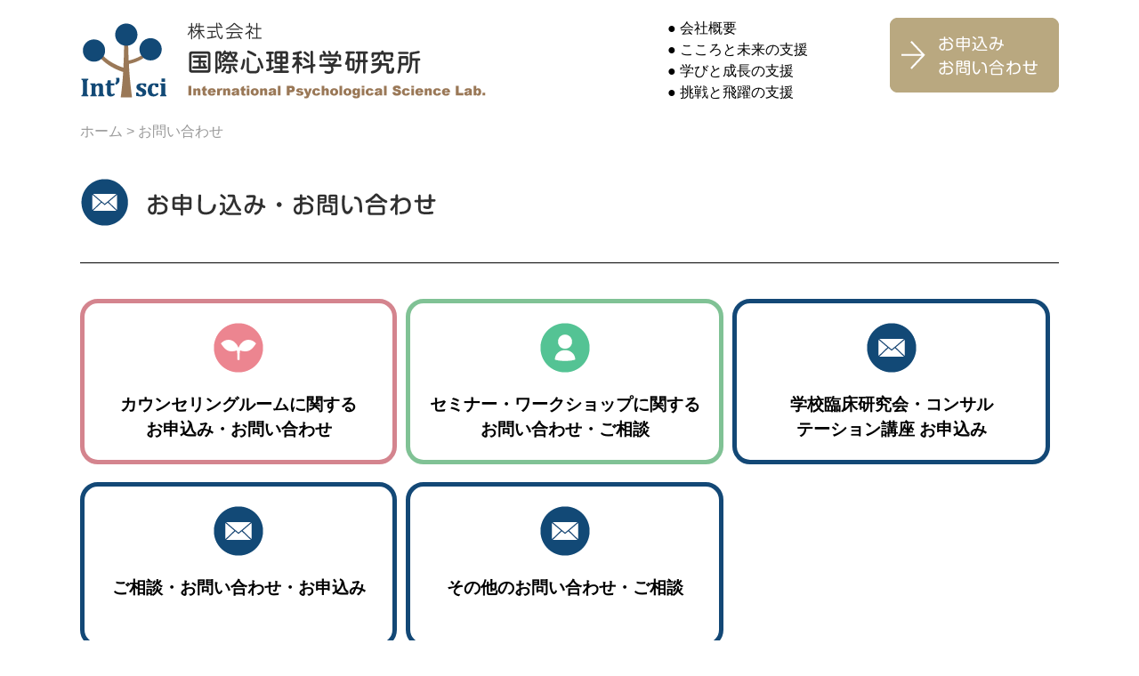

--- FILE ---
content_type: text/html; charset=UTF-8
request_url: https://int-psl.com/contact/
body_size: 5822
content:
<!DOCTYPE html>
<html lang="ja">
<head>
<meta charset="UTF-8">
<meta name="viewport" content="width=device-width, initial-scale=1">
<meta name="msapplication-TileColor" content="#ffc40d">
<meta name="theme-color" content="#ffffff">

<link rel="profile" href="https://gmpg.org/xfn/11">
<link rel="stylesheet" href="https://maxcdn.bootstrapcdn.com/font-awesome/4.7.0/css/font-awesome.min.css">
<link rel="apple-touch-icon" sizes="76x76" href="/apple-touch-icon.png">
<link rel="icon" type="image/png" sizes="32x32" href="/favicon-32x32.png">
<link rel="icon" type="image/png" sizes="16x16" href="/favicon-16x16.png">
<link rel="manifest" href="/site.webmanifest">
<link rel="mask-icon" href="/safari-pinned-tab.svg" color="#5bbad5">

<script>(function(html){html.className = html.className.replace(/\bno-js\b/,'js')})(document.documentElement);</script>
<title>お問い合わせ &#8211; 株式会社 国際心理科学研究所</title>
<meta name='robots' content='max-image-preview:large' />
	<style>img:is([sizes="auto" i], [sizes^="auto," i]) { contain-intrinsic-size: 3000px 1500px }</style>
	<link rel='dns-prefetch' href='//yubinbango.github.io' />
<link rel="alternate" type="application/rss+xml" title="株式会社 国際心理科学研究所 &raquo; フィード" href="https://int-psl.com/feed/" />
<link rel="alternate" type="application/rss+xml" title="株式会社 国際心理科学研究所 &raquo; コメントフィード" href="https://int-psl.com/comments/feed/" />
<style id='pdfemb-pdf-embedder-viewer-style-inline-css'>
.wp-block-pdfemb-pdf-embedder-viewer{max-width:none}

</style>
<link rel='stylesheet' id='contact-form-7-css' href='https://int-psl.com/wp-content/plugins/contact-form-7/includes/css/styles.css?ver=6.1.3' media='all' />
<link rel='stylesheet' id='cf7msm_styles-css' href='https://int-psl.com/wp-content/plugins/contact-form-7-multi-step-module/resources/cf7msm.css?ver=4.5' media='all' />
<link rel='stylesheet' id='magnific-popup-css' href='https://int-psl.com/wp-content/plugins/wp-magnific-popup/mpopup/magnific-popup.css?ver=c266f552087dcd2ffa448361f4e5555d' media='all' />
<style id='magnific-popup-inline-css'>
.mfp-iframe-holder .mfp-content { max-width: 900px; }
</style>
<link rel='stylesheet' id='twentysixteen-fonts-css' href='https://int-psl.com/wp-content/themes/twentysixteen_cst/fonts/merriweather-plus-montserrat-plus-inconsolata.css?ver=20230328' media='all' />
<link rel='stylesheet' id='genericons-css' href='https://int-psl.com/wp-content/themes/twentysixteen_cst/genericons/genericons.css?ver=20201208' media='all' />
<link rel='stylesheet' id='twentysixteen-style-css' href='https://int-psl.com/wp-content/themes/twentysixteen_cst/style.css?ver=20230328' media='all' />
<link rel='stylesheet' id='twentysixteen-block-style-css' href='https://int-psl.com/wp-content/themes/twentysixteen_cst/css/blocks.css?ver=20230206' media='all' />
<!--[if lt IE 10]>
<link rel='stylesheet' id='twentysixteen-ie-css' href='https://int-psl.com/wp-content/themes/twentysixteen_cst/css/ie.css?ver=20170530' media='all' />
<![endif]-->
<!--[if lt IE 9]>
<link rel='stylesheet' id='twentysixteen-ie8-css' href='https://int-psl.com/wp-content/themes/twentysixteen_cst/css/ie8.css?ver=20170530' media='all' />
<![endif]-->
<!--[if lt IE 8]>
<link rel='stylesheet' id='twentysixteen-ie7-css' href='https://int-psl.com/wp-content/themes/twentysixteen_cst/css/ie7.css?ver=20170530' media='all' />
<![endif]-->
<script src="https://int-psl.com/wp-includes/js/jquery/jquery.min.js?ver=3.7.1" id="jquery-core-js"></script>
<script src="https://int-psl.com/wp-includes/js/jquery/jquery-migrate.min.js?ver=3.4.1" id="jquery-migrate-js"></script>
<script src="https://int-psl.com/wp-content/plugins/wp-magnific-popup/mpopup/jquery.magnific-popup.min.js?ver=c266f552087dcd2ffa448361f4e5555d" id="magnific-popup-js"></script>
<script src="https://int-psl.com/wp-content/plugins/wp-magnific-popup/js/wpmp.js?ver=c266f552087dcd2ffa448361f4e5555d" id="wpmp-js"></script>
<!--[if lt IE 9]>
<script src="https://int-psl.com/wp-content/themes/twentysixteen_cst/js/html5.js?ver=3.7.3" id="twentysixteen-html5-js"></script>
<![endif]-->
<link rel="https://api.w.org/" href="https://int-psl.com/wp-json/" /><link rel="alternate" title="JSON" type="application/json" href="https://int-psl.com/wp-json/wp/v2/pages/89" /><link rel="canonical" href="https://int-psl.com/contact/" />
<link rel="alternate" title="oEmbed (JSON)" type="application/json+oembed" href="https://int-psl.com/wp-json/oembed/1.0/embed?url=https%3A%2F%2Fint-psl.com%2Fcontact%2F" />
<link rel="alternate" title="oEmbed (XML)" type="text/xml+oembed" href="https://int-psl.com/wp-json/oembed/1.0/embed?url=https%3A%2F%2Fint-psl.com%2Fcontact%2F&#038;format=xml" />
        <script type="text/javascript">
            var wpmp_options = {
                image: {"class":"mpopup","vertical_fit":1,"zoom_enabled":0,"disable_on":400},
                gallery: {"class":"popup-gallery","disable_on":400},
                iframe: {"class":"mpopup_iframe","width":900,"disable_on":400},
                div: {"class":"mpopup_div","disable_on":400},
                image_loading_text: 'Loading image #%curr%...',
                image_error_text: '<a href="%url%">The image #%curr%</a> could not be loaded.'
            };
        </script>
    <!-- Analytics by WP Statistics - https://wp-statistics.com -->
<style id="custom-background-css">
body.custom-background { background-color: #ffffff; }
</style>
	

<link rel="stylesheet" href="https://int-psl.com/wp-content/themes/twentysixteen_cst/style.css?ver=1760418317">
	
</head>

<body data-rsssl=1 class="wp-singular page-template-default page page-id-89 custom-background wp-embed-responsive wp-theme-twentysixteen_cst metaslider-plugin">


<div id="page" class="site">
<div class="site-inner">

<header id="masthead" class="site-header">
<div class="site-header-main">

<table class="header-tbl"><tr>
<td class="site-title">
<a href="https://int-psl.com/" rel="home">
	<span class="sp-hide"><img src="/img/01_img01.png"><img src="/img/01_img02.png"></span>
	<span class="pc-hide"><img src="/img/01_img01_s.png"></span>
</a>
</td><td class="index-top-menu">
<a href="/会社概要/">● 会社概要</a>
<a href="/こころと未来の支援/">● こころと未来の支援</a>
<a href="/学びと成長の支援/">● 学びと成長の支援</a>
<a href="/挑戦と飛躍の支援/">● 挑戦と飛躍の支援</a>
</td><td class="index-top-btn">
<a href="/contact/"><img src="/img/01_bnr01.png" alt="お申込み/お問い合わせ"></a>
</td>
</tr></table>

<button id="menu-toggle" class="menu-toggle"></button>

<div id="site-header-menu" class="site-header-menu">
	<nav id="site-navigation" class="main-navigation" aria-label="Primary Menu">
<div class="menu-main_menu-container"><ul id="menu-main_menu" class="primary-menu"><li id="menu-item-942" class="menu-item menu-item-type-post_type menu-item-object-page menu-item-942"><a href="https://int-psl.com/%e3%81%93%e3%81%93%e3%82%8d%e3%81%a8%e6%9c%aa%e6%9d%a5%e3%81%ae%e6%94%af%e6%8f%b4/">こころと未来の支援</a></li>
<li id="menu-item-944" class="menu-item menu-item-type-post_type menu-item-object-page menu-item-944"><a href="https://int-psl.com/%e5%ad%a6%e3%81%b3%e3%81%a8%e6%88%90%e9%95%b7%e3%81%ae%e6%94%af%e6%8f%b4/">学びと成長の支援</a></li>
<li id="menu-item-943" class="menu-item menu-item-type-post_type menu-item-object-page menu-item-943"><a href="https://int-psl.com/%e6%8c%91%e6%88%a6%e3%81%a8%e9%a3%9b%e8%ba%8d%e3%81%ae%e6%94%af%e6%8f%b4/">挑戦と飛躍の支援</a></li>
<li id="menu-item-126" class="menu-item menu-item-type-post_type menu-item-object-page menu-item-126"><a href="https://int-psl.com/%e3%82%a2%e3%82%af%e3%82%bb%e3%82%b9/">アクセス</a></li>
<li id="menu-item-222" class="menu-item menu-item-type-post_type menu-item-object-page menu-item-222"><a href="https://int-psl.com/%e3%82%b5%e3%82%a4%e3%83%88%e3%83%9d%e3%83%aa%e3%82%b7%e3%83%bc/">サイトポリシー</a></li>
<li id="menu-item-125" class="menu-item menu-item-type-post_type menu-item-object-page menu-item-125"><a href="https://int-psl.com/%e3%83%97%e3%83%a9%e3%82%a4%e3%83%90%e3%82%b7%e3%83%bc%e3%83%9d%e3%83%aa%e3%82%b7%e3%83%bc/">プライバシーポリシー</a></li>
<li id="menu-item-127" class="menu-item menu-item-type-post_type menu-item-object-page current-menu-item page_item page-item-89 current_page_item menu-item-127"><a href="https://int-psl.com/contact/" aria-current="page">お問い合わせ</a></li>
</ul></div>	</nav><!-- .main-navigation -->

</div><!-- .site-header-menu -->

<div class="clear"></div>

</div><!-- .site-header-main -->
</header><!-- .site-header -->
		
<div id="content" class="site-content">

<div id="primary" class="content-area">
<main id="main" class="site-main">
		
<div class="breadcrumbs" typeof="BreadcrumbList" vocab="https://schema.org/">
<!-- Breadcrumb NavXT 7.4.1 -->
<span property="itemListElement" typeof="ListItem"><a property="item" typeof="WebPage" title="株式会社 国際心理科学研究所へ移動する" href="https://int-psl.com" class="home" ><span property="name">ホーム</span></a><meta property="position" content="1"></span> &gt; <span property="itemListElement" typeof="ListItem"><span property="name" class="post post-page current-item">お問い合わせ</span><meta property="url" content="https://int-psl.com/contact/"><meta property="position" content="2"></span></div>
		
		
<article id="post-89" class="post-89 page type-page status-publish hentry no-wpautop">

	
	<div class="entry-content">
		<h2 class="countents-h2"><img decoding="async" src="/img/06_ttl01.png" alt="お問い合わせ"></h2>

<div class="counseling-line"></div>

<table class="contact-tbl"><tr>
<td>
<div class="contact-btn1"><a href="/contact-counseling/">
<img decoding="async" src="/img/02_icon01.png"><br />
カウンセリングルームに関する<br />お申込み・お問い合わせ</a></div>
</td>
<td>
<div class="contact-btn2"><a href="/contact-seminar/">
<img decoding="async" src="/img/03_icon01.png"><br />
セミナー・ワークショップに関する<br />お問い合わせ・ご相談</a></div>
</td>
<td>
<div class="contact-btn4"><a href="https://int-psl.com/contact-school/">
<img decoding="async" src="/img/06_icon01.png"><br />
学校臨床研究会・コンサル<br />テーション講座 お申込み</span></a></div>
</td>
</tr></table>

<table class="contact-tbl"><tr>
<td>
<div class="contact-btn4"><a href="https://int-psl.com/contact-select/">
<img decoding="async" src="/img/06_icon01.png"><br />
ご相談・お問い合わせ・お申込み<br />&nbsp;</a></div>
</td>
<td>
<div class="contact-btn4"><a href="/contact-others/">
<img decoding="async" src="/img/06_icon01.png"><br />
その他のお問い合わせ・ご相談<br />&nbsp;</a></div>
</td>
<td>
</td>
</tr></table>


<div style="height:30px;"></div>
<div style="height:120px;" class="sp-hide"></div>
	</div><!-- .entry-content -->

</article><!-- #post-89 -->

</main><!-- .site-main -->
</div><!-- .content-area -->

<!-- page.php -->


</div><!-- .site-content -->
<footer id="colophon" class="site-footer">

<table class="footer-tbl"><tr>
<td class="footer-logo-td">
	<img src="/img/01_img01.png">
</td>
<td class="footer-adrs-td">
	<img src="/img/01_img02_01.png" alt="株式会社 国際心理科学研究所 International Psychological Science Lab.">
	<div class="footer-adrs">
		<div class="footer-adrs-ttl">Head Office</div>
		〒215-0021　神奈川県川崎市麻生区上麻生5-21-38
	</div>
	<div class="footer-adress">
		<div class="footer-adrs-ttl">Business Office</div>
		〒215-0004　神奈川県川崎市麻生区万福寺4-19-1-619 
	</div>
	<div class="footer-msg"></div>
</td>
<td class="footer-menu-td">
	<a href="/会社概要/">● 会社概要</a>
	<a href="/こころと未来の支援/">● こころと未来の支援</a>
	<a href="/学びと成長の支援/">● 学びと成長の支援</a>
	<a href="/挑戦と飛躍の支援/">● 挑戦と飛躍の支援</a>
	<a href="/アクセス/">● アクセス</a>
	<a href="/サイトポリシー/">● サイトポリシー</a>
	<a href="/プライバシーポリシー/">● プライバシーポリシー</a>
</td>
<td class="footer-btn-td">
	<a href="/contact/"><img src="/img/01_bnr01.png" alt="お申込み/お問い合わせ"></a>
</td>
</tr></table>

</footer><!-- .site-footer -->

<div class="bottom-copy"><span style="font-family:'Times New Roman', 'Times';">&copy;</span> International Psychological Science Lab.</div>

</div><!-- .site-inner -->
</div><!-- .site -->

<script src="https://code.jquery.com/jquery-3.6.0.min.js"></script>
<script>
  $(function () {
    $('.entry-title').on('click', function () {
      const body = $(this).next('.entry-body');
      const icon = $(this).find('.toggle-icon');

      body.slideToggle(200);
      icon.toggleClass('open');
    });
  });
</script>

<script type="speculationrules">
{"prefetch":[{"source":"document","where":{"and":[{"href_matches":"\/*"},{"not":{"href_matches":["\/wp-*.php","\/wp-admin\/*","\/wp-content\/uploads\/*","\/wp-content\/*","\/wp-content\/plugins\/*","\/wp-content\/themes\/twentysixteen_cst\/*","\/*\\?(.+)"]}},{"not":{"selector_matches":"a[rel~=\"nofollow\"]"}},{"not":{"selector_matches":".no-prefetch, .no-prefetch a"}}]},"eagerness":"conservative"}]}
</script>
<script id="vk-ltc-js-js-extra">
var vkLtc = {"ajaxurl":"https:\/\/int-psl.com\/wp-admin\/admin-ajax.php"};
</script>
<script src="https://int-psl.com/wp-content/plugins/vk-link-target-controller/js/script.min.js?ver=1.7.9.0" id="vk-ltc-js-js"></script>
<script src="https://int-psl.com/wp-includes/js/dist/hooks.min.js?ver=4d63a3d491d11ffd8ac6" id="wp-hooks-js"></script>
<script src="https://int-psl.com/wp-includes/js/dist/i18n.min.js?ver=5e580eb46a90c2b997e6" id="wp-i18n-js"></script>
<script id="wp-i18n-js-after">
wp.i18n.setLocaleData( { 'text direction\u0004ltr': [ 'ltr' ] } );
</script>
<script src="https://int-psl.com/wp-content/plugins/contact-form-7/includes/swv/js/index.js?ver=6.1.3" id="swv-js"></script>
<script id="contact-form-7-js-translations">
( function( domain, translations ) {
	var localeData = translations.locale_data[ domain ] || translations.locale_data.messages;
	localeData[""].domain = domain;
	wp.i18n.setLocaleData( localeData, domain );
} )( "contact-form-7", {"translation-revision-date":"2025-10-29 09:23:50+0000","generator":"GlotPress\/4.0.3","domain":"messages","locale_data":{"messages":{"":{"domain":"messages","plural-forms":"nplurals=1; plural=0;","lang":"ja_JP"},"This contact form is placed in the wrong place.":["\u3053\u306e\u30b3\u30f3\u30bf\u30af\u30c8\u30d5\u30a9\u30fc\u30e0\u306f\u9593\u9055\u3063\u305f\u4f4d\u7f6e\u306b\u7f6e\u304b\u308c\u3066\u3044\u307e\u3059\u3002"],"Error:":["\u30a8\u30e9\u30fc:"]}},"comment":{"reference":"includes\/js\/index.js"}} );
</script>
<script id="contact-form-7-js-before">
var wpcf7 = {
    "api": {
        "root": "https:\/\/int-psl.com\/wp-json\/",
        "namespace": "contact-form-7\/v1"
    }
};
</script>
<script src="https://int-psl.com/wp-content/plugins/contact-form-7/includes/js/index.js?ver=6.1.3" id="contact-form-7-js"></script>
<script id="cf7msm-js-extra">
var cf7msm_posted_data = [];
</script>
<script src="https://int-psl.com/wp-content/plugins/contact-form-7-multi-step-module/resources/cf7msm.min.js?ver=4.5" id="cf7msm-js"></script>
<script id="wpfront-scroll-top-js-extra">
var wpfront_scroll_top_data = {"data":{"css":"#wpfront-scroll-top-container{position:fixed;cursor:pointer;z-index:9999;border:none;outline:none;background-color:rgba(0,0,0,0);box-shadow:none;outline-style:none;text-decoration:none;opacity:0;display:none;align-items:center;justify-content:center;margin:0;padding:0}#wpfront-scroll-top-container.show{display:flex;opacity:1}#wpfront-scroll-top-container .sr-only{position:absolute;width:1px;height:1px;padding:0;margin:-1px;overflow:hidden;clip:rect(0,0,0,0);white-space:nowrap;border:0}#wpfront-scroll-top-container .text-holder{padding:3px 10px;-webkit-border-radius:3px;border-radius:3px;-webkit-box-shadow:4px 4px 5px 0px rgba(50,50,50,.5);-moz-box-shadow:4px 4px 5px 0px rgba(50,50,50,.5);box-shadow:4px 4px 5px 0px rgba(50,50,50,.5)}#wpfront-scroll-top-container{right:20px;bottom:20px;}#wpfront-scroll-top-container img{width:auto;height:auto;}#wpfront-scroll-top-container .text-holder{color:#ffffff;background-color:#000000;width:auto;height:auto;;}#wpfront-scroll-top-container .text-holder:hover{background-color:#000000;}#wpfront-scroll-top-container i{color:#000000;}","html":"<button id=\"wpfront-scroll-top-container\" aria-label=\"\" title=\"\" ><img src=\"https:\/\/int-psl.com\/wp-content\/plugins\/wpfront-scroll-top\/includes\/assets\/icons\/39.png\" alt=\"\" title=\"\"><\/button>","data":{"hide_iframe":false,"button_fade_duration":200,"auto_hide":false,"auto_hide_after":2,"scroll_offset":100,"button_opacity":0.8000000000000000444089209850062616169452667236328125,"button_action":"top","button_action_element_selector":"","button_action_container_selector":"html, body","button_action_element_offset":0,"scroll_duration":400}}};
</script>
<script src="https://int-psl.com/wp-content/plugins/wpfront-scroll-top/includes/assets/wpfront-scroll-top.min.js?ver=3.0.1.09211" id="wpfront-scroll-top-js"></script>
<script src="https://int-psl.com/wp-content/themes/twentysixteen_cst/js/skip-link-focus-fix.js?ver=20170530" id="twentysixteen-skip-link-focus-fix-js"></script>
<script id="twentysixteen-script-js-extra">
var screenReaderText = {"expand":"expand child menu","collapse":"collapse child menu"};
</script>
<script src="https://int-psl.com/wp-content/themes/twentysixteen_cst/js/functions.js?ver=20211130" id="twentysixteen-script-js"></script>
<script src="https://yubinbango.github.io/yubinbango/yubinbango.js" id="yubinbango-js"></script>
<script id="no-right-click-images-admin-js-extra">
var nrci_opts = {"gesture":"1","drag":"1","touch":"1","admin":"1"};
</script>
<script src="https://int-psl.com/wp-content/plugins/no-right-click-images-plugin/js/no-right-click-images-frontend.js?ver=4.1" id="no-right-click-images-admin-js"></script>
</body>
</html>


--- FILE ---
content_type: text/css
request_url: https://int-psl.com/wp-content/themes/twentysixteen_cst/style.css?ver=20230328
body_size: 10337
content:
/*
Theme Name: Twenty Sixteen_cst
Theme URI: https://wordpress.org/themes/twentysixteen/
Author: the WordPress team
Author URI: https://wordpress.org/
Description: Twenty Sixteen is a modernized take on an ever-popular WordPress layout — the horizontal masthead with an optional right sidebar that works perfectly for blogs and websites. It has custom color options with beautiful default color schemes, a harmonious fluid grid using a mobile-first approach, and impeccable polish in every detail. Twenty Sixteen will make your WordPress look beautiful everywhere.
Version: 102.9
Tested up to: 6.2
Requires at least: 4.4
Requires PHP: 5.2.4
License: GNU General Public License v2 or later
License URI: http://www.gnu.org/licenses/gpl-2.0.html
Tags: one-column, two-columns, right-sidebar, accessibility-ready, custom-background, custom-colors, custom-header, custom-menu, editor-style, featured-images, flexible-header, microformats, post-formats, rtl-language-support, sticky-post, threaded-comments, translation-ready, blog, block-patterns
Text Domain: twentysixteen

This theme, like WordPress, is licensed under the GPL.
Use it to make something cool, have fun, and share what you've learned with others.
*/


/**
 * Table of Contents
 *
 * 1.0 - Normalize
 * 2.0 - Genericons
 * 3.0 - Typography
 * 4.0 - Elements
 * 5.0 - Forms
 * 6.0 - Navigation
 *   6.1 - Links
 *   6.2 - Menus
 * 7.0 - Accessibility
 * 8.0 - Alignments
 * 9.0 - Clearings
 * 10.0 - Widgets
 * 11.0 - Content
 *    11.1 - Header
 *    11.2 - Posts and pages
 *    11.3 - Post Formats
 *    11.4 - Comments
 *    11.5 - Sidebar
 *    11.6 - Footer
 * 12.0 - Media
 *    12.1 - Captions
 *    12.2 - Galleries
 * 13.0 - Multisite
 * 14.0 - Media Queries
 *    14.1 - >= 710px
 *    14.2 - >= 783px
 *    14.3 - >= 910px
 *    14.4 - >= 985px
 *    14.5 - >= 1100px
 */

/* -------------------------------------------------------------- */

/* https://fonts.google.com/ */
@import url('https://fonts.googleapis.com/css2?family=Roboto+Condensed:wght@400;700&display=swap');
@import url(https://fonts.googleapis.com/earlyaccess/notosansjapanese.css);

@import url('https://fonts.googleapis.com/css2?family=M+PLUS+Rounded+1c&display=swap');
/* font-family: 'Roboto Condensed', sans-serif; */

/* -------------------------------------------------------------- */
/* -------------------------------------------------------------- */

/**
 * 1.0 - Normalize
 *
 * Normalizing styles have been helped along thanks to the fine work of
 * Nicolas Gallagher and Jonathan Neal http://necolas.github.com/normalize.css/
 */

html {
	/*font-family: sans-serif;*/
	/*-webkit-text-size-adjust: 100%;*/
	/*-ms-text-size-adjust: 100%;*/
}

body {
	margin: 0;
	line-height: 1.5;
	-ms-word-wrap: break-word;
	word-wrap: break-word;
	-webkit-box-sizing: border-box;
	-moz-box-sizing: border-box;
	box-sizing: border-box;
	font-family: 'ヒラギノ角ゴ Pro W3', 'Hiragino Kaku Gothic Pro','メイリオ', 'Meiryo', '游ゴシック', 'Yu Gothic', 'ＭＳ Ｐゴシック', 'MS PGothic', sans-serif;
}

* {
  margin: 0;
  padding: 0;
  outline: none;
}

article,
aside,
details,
figcaption,
figure,
footer,
header,
main,
menu,
nav,
section,
summary {
	display: block;
}

audio,
canvas,
progress,
video {
	display: inline-block;
	vertical-align: baseline;
}

audio:not([controls]) {
	display: none;
	height: 0;
}

[hidden],
template {
	display: none;
}

a {
	background-color: transparent;
}

abbr[title] {
	border-bottom: 1px dotted;
}

b,
strong {
	font-weight: 700;
}

small {
	font-size: 80%;
}

sub,
sup {
	font-size: 75%;
	line-height: 0;
	position: relative;
	vertical-align: baseline;
}

sup {
	top: -0.5em;
}

sub {
	bottom: -0.25em;
}

img {
	border: 0;
}

hr {
	-webkit-box-sizing: content-box;
	-moz-box-sizing: content-box;
	box-sizing: content-box;
}

code,
kbd,
pre,
samp {
	font-size: 1em;
}

button,
input,
optgroup,
select,
textarea {
	color: inherit;
	font: inherit;
	margin: 0;
}

select {
	text-transform: none;
}

button {
	overflow: visible;
}

button,
input,
select,
textarea {
	max-width: 100%;
}

button,
html input[type="button"],
input[type="reset"],
input[type="submit"] {
	-webkit-appearance: button;
	cursor: pointer;
}

button[disabled],
html input[disabled] {
	cursor: default;
	opacity: .5;
}

button::-moz-focus-inner,
input::-moz-focus-inner {
	border: 0;
	padding: 0;
}

input[type="checkbox"],
input[type="radio"] {
	-webkit-box-sizing: border-box;
	-moz-box-sizing: border-box;
	box-sizing: border-box;
	margin-right: 0.4375em;
	padding: 0;
}

input[type="date"]::-webkit-inner-spin-button,
input[type="date"]::-webkit-outer-spin-button,
input[type="time"]::-webkit-inner-spin-button,
input[type="time"]::-webkit-outer-spin-button,
input[type="datetime-local"]::-webkit-inner-spin-button,
input[type="datetime-local"]::-webkit-outer-spin-button,
input[type="week"]::-webkit-inner-spin-button,
input[type="week"]::-webkit-outer-spin-button,
input[type="month"]::-webkit-inner-spin-button,
input[type="month"]::-webkit-outer-spin-button,
input[type="number"]::-webkit-inner-spin-button,
input[type="number"]::-webkit-outer-spin-button {
	height: auto;
}

input[type="search"] {
	-webkit-appearance: textfield;
}

input[type="search"]::-webkit-search-cancel-button,
input[type="search"]::-webkit-search-decoration {
	-webkit-appearance: none;
}

fieldset {
	border: 1px solid #d1d1d1;
	margin: 0 0 1.75em;
	min-width: inherit;
	padding: 0.875em;
}

fieldset > :last-child {
	margin-bottom: 0;
}

legend {
	border: 0;
	padding: 0;
}

textarea {
	overflow: auto;
	vertical-align: top;
}

optgroup {
	font-weight: bold;
}

/**
 * 2.0 - Genericons
 */

.menu-item-has-children a:after,
.dropdown-toggle:after,
.bypostauthor > article .fn:after,
.pagination .prev:before,
.pagination .next:before,
.pagination .nav-links:before,
.pagination .nav-links:after,
.search-submit:before {
	-moz-osx-font-smoothing: grayscale;
	-webkit-font-smoothing: antialiased;
	display: inline-block;
	font-family: "Genericons";
	font-size: 16px;
	font-style: normal;
	font-variant: normal;
	font-weight: normal;
	line-height: 1;
	speak: never;
	text-align: center;
	text-decoration: inherit;
	text-transform: none;
	vertical-align: top;
}

/**
 * 3.0 - Typography
 */

body,
button,
input,
select,
textarea {
	/*color: #1a1a1a;*/
	/*font-family: Merriweather, Georgia, serif;*/
	/*font-size: 16px;*/
	/*font-size: 1rem;*/
	/*line-height: 1.75;*/
}

h1,
h2,
h3,
h4,
h5,
h6 {
	clear: both;
	margin: 0;
	padding:0;
	font-size:100%;
}

/**
 * 4.0 - Elements
 */

html {
	-webkit-box-sizing: border-box;
	-moz-box-sizing: border-box;
	box-sizing: border-box;
}

*,
*:before,
*:after {
	/* Inherit box-sizing to make it easier to change the property for components that leverage other behavior; see http://css-tricks.com/inheriting-box-sizing-probably-slightly-better-best-practice/ */
	-webkit-box-sizing: inherit;
	-moz-box-sizing: inherit;
	box-sizing: inherit;
}

/* ---------------------------------------------------------------------------------------- */

body {
	background: none;
	/*background: #1a1a1a;*/
	/* Fallback for when there is no custom background color defined. */
}

img {
	height: auto;
	/* Make sure images are scaled correctly. */
	max-width: 100%;
	/* Adhere to container width. */
	vertical-align: middle;
}

/**
 * 6.0 - Navigation
 */

/**
 * 6.1 - Links
 */

a {
	color: #007acc;
	text-decoration: none;
}

a:hover,
a:focus,
a:active {
}

a:focus {
	outline: thin dotted;
}

a:hover,
a:active {
	outline: 0;
}

/**
 * 6.2 - Menus
 */

.site-header-menu {
	display: none;
	margin: 0;
	-webkit-flex: 0 1 100%;
	-ms-flex: 0 1 100%;
	flex: 0 1 100%;
}
.site-header-menu.toggled-on,
.no-js .site-header-menu {
	display: block;
}
.main-navigation ul {
	list-style: none;
	margin: 0;
}
.main-navigation li {
	padding-left:10px;
	position: relative;
	text-align:left;
	border-top: 1px solid #d1d1d1;
}
.main-navigation a {
	color: #1a1a1a;
	display: block;
	line-height: 1.3125;
	outline-offset: -1px;
	padding: 0.84375em 0;
}
.main-navigation a:hover,
.main-navigation a:focus {
	color: #007acc;
}
.main-navigation .current-menu-item > a,
.main-navigation .current-menu-ancestor > a {
	font-weight: 700;
}
.main-navigation ul ul {
	display: none;
	margin-left: 0.875em;
}
.no-js .main-navigation ul ul {
	display: block;
}
.main-navigation ul .toggled-on {
	display: block;
}
.main-navigation .primary-menu {
	border-bottom: 1px solid #d1d1d1;
}
.main-navigation .menu-item-has-children > a {
	margin-right: 56px;
}
.dropdown-toggle {
	background-color: transparent;
	border: 0;
	border-radius: 0;
	color: #1a1a1a;
	content: "";
	height: 48px;
	padding: 0;
	position: absolute;
	right: 0;
	text-transform: none;
	top: 0;
	width: 48px;
}
.dropdown-toggle:after {
	border: 0 solid #d1d1d1;
	border-left-width: 1px;
	content: "\f431";
	font-size: 24px;
	left: 1px;
	position: relative;
	width: 48px;
}
.dropdown-toggle:hover,
.dropdown-toggle:focus {
	background-color: transparent;
	color: #007acc;
}
.dropdown-toggle:focus {
	outline: thin dotted;
	outline-offset: -1px;
}
.dropdown-toggle:focus:after {
	border-color: transparent;
}
.dropdown-toggle.toggled-on:after {
	content: "\f432";
}
.post-navigation {
	border-top: 1px solid #ccc;
	border-bottom: 1px solid #ccc;
	clear: both;
	/*font-family: Montserrat, "Helvetica Neue", sans-serif;*/
	margin: 0 7.6923% 3.5em;
}
.post-navigation a {
	color: #1a1a1a;
	display: block;
	padding: 0.75em 0;
}
.post-navigation span {
	display: block;
}
.post-navigation .meta-nav {
	color: #686868;
	font-size: 90%;
	line-height: 1;
	/*margin-bottom: 0.5em;*/
	text-transform: uppercase;
}
.post-navigation .post-title {
	display: inline;
	/*font-family: Montserrat, "Helvetica Neue", sans-serif;*/
	font-size: 100%;
	font-weight:normal;
	/*font-weight: 700;*/
	/*line-height: 1.2173913043;*/
	/*text-rendering: optimizeLegibility;*/
}
.post-navigation a:hover .post-title,
.post-navigation a:focus .post-title {
	color: #007acc;
}
.post-navigation div + div {
	border-top: 1px solid #ccc;
}
.pagination {
	border-top: 4px solid #1a1a1a;
	/*font-family: Montserrat, "Helvetica Neue", sans-serif;*/
	font-size: 19px;
	font-size: 1.1875rem;
	margin: 0 7.6923% 2.947368421em;
	min-height: 56px;
	position: relative;
}
.pagination:before,
.pagination:after {
	background-color: #1a1a1a;
	content: "";
	height: 52px;
	position: absolute;
	top:0;
	width: 52px;
	z-index: 0;
}
.pagination:before {
	right: 0;
}
.pagination:after {
	right: 54px;
}
.pagination a:hover,
.pagination a:focus {
	color: #1a1a1a;
}
.pagination .nav-links {
	padding-right: 106px;
	position: relative;
}
.pagination .nav-links:before,
.pagination .nav-links:after {
	color: #fff;
	font-size: 32px;
	line-height: 51px;
	opacity: 0.3;
	position: absolute;
	width: 52px;
	z-index: 1;
}
.pagination .nav-links:before {
	content: "\f429";
	right: -1px;
}
.pagination .nav-links:after {
	content: "\f430";
	right: 55px;
}

/* reset screen-reader-text */
.pagination .current .screen-reader-text {
	position: static !important;
}
.pagination .page-numbers {
	display: none;
	letter-spacing: 0.013157895em;
	line-height: 1;
	margin: 0 0.7368421053em 0 -0.7368421053em;
	padding: 0.8157894737em 0.7368421053em 0.3947368421em;
	text-transform: uppercase;
}
.pagination .current {
	display: inline-block;
	font-weight: 700;
}
.pagination .prev,
.pagination .next {
	background-color: #1a1a1a;
	color: #fff;
	display: inline-block;
	height: 52px;
	margin: 0;
	overflow: hidden;
	padding: 0;
	position: absolute;
	top: 0;
	width: 52px;
	z-index: 2;
}
.pagination .prev:before,
.pagination .next:before {
	font-size: 32px;
	height: 53px;
	line-height: 52px;
	position: relative;
	width: 53px;
}
.pagination .prev:hover,
.pagination .prev:focus,
.pagination .next:hover,
.pagination .next:focus {
	background-color: #007acc;
	color: #fff;
}
.pagination .prev:focus,
.pagination .next:focus {
	outline: 0;
}
.pagination .prev {
	right: 54px;
}
.pagination .prev:before {
	content: "\f430";
	left: -1px;
	top: -1px;
}
.pagination .next {
	right: 0;
}
.pagination .next:before {
	content: "\f429";
	right: -1px;
	top: -1px;
}
.image-navigation {
	border-top: 1px solid #d1d1d1;
	border-bottom: 1px solid #d1d1d1;
	color: #686868;
	/*font-family: Montserrat, "Helvetica Neue", sans-serif;*/
	font-size: 13px;
	font-size: 0.8125rem;
	line-height: 1.6153846154;
	margin: 0 7.6923% 2.1538461538em;
	padding: 1.0769230769em 0;
}
.image-navigation .nav-previous:not(:empty),
.image-navigation .nav-next:not(:empty) {
	display: inline-block;
}
.image-navigation .nav-previous:not(:empty) + .nav-next:not(:empty):before {
	content: "\002f";
	display: inline-block;
	opacity: 0.7;
	padding: 0 0.538461538em;
}

/**
 * 7.0 - Accessibility
 */

/* Text meant only for screen readers */
.says,
.screen-reader-text {
	clip: rect(1px, 1px, 1px, 1px);
	height: 1px;
	overflow: hidden;
	position: absolute !important;
	width: 1px;
	/* many screen reader and browser combinations announce broken words as they would appear visually */
	word-wrap: normal !important;
}

/* must have higher specificity than alternative color schemes inline styles */
.site .skip-link {
	background-color: #f1f1f1;
	box-shadow: 0 0 1px 1px rgba(0, 0, 0, 0.2);
	color: #21759b;
	display: block;
	/*font-family: Montserrat, "Helvetica Neue", sans-serif;*/
	font-size: 14px;
	font-weight: 700;
	left: -9999em;
	outline: none;
	padding: 15px 23px 14px;
	text-decoration: none;
	text-transform: none;
	top: -9999em;
}
.logged-in .site .skip-link {
	box-shadow: 0 0 2px 2px rgba(0, 0, 0, 0.2);
	/*font-family: "Open Sans", sans-serif;*/
}
.site .skip-link:focus {
	clip: auto;
	height: auto;
	left: 6px;
	top: 7px;
	width: auto;
	z-index: 100000;
}

/**
 * 9.0 - Clearings
 */

.clear:before,
.clear:after,
blockquote:before,
blockquote:after,
.entry-summary:before,
.entry-summary:after,
.primary-menu:before,
.primary-menu:after,
.textwidget:before,
.textwidget:after,
.content-bottom-widgets:before,
.content-bottom-widgets:after {
	content: "";
	display: table;
}
.clear:after,
blockquote:after,
.entry-summary:after,
.primary-menu:after,
.textwidget:after,
.content-bottom-widgets:after {
	clear: both;
}

/**
 * 11.0 - Content
 */

.site {
    margin: 0;
	/*background-color: #fff;*/
	/*border:1px solid blue;*/
}
.site-inner {
	position: relative;
}

/**
 * 11.1 - Header
 */

.site-header {
	margin:20px 0 20px 0;
	padding: 0 0 0 0;
	width:100%;
}
.site-header-main {
	margin:0 auto 0 auto;
	padding: 0 0 0 0;
	width:100%;
	max-width:1100px;
	height:auto;
	/*border:2px solid blue;*/
}
.header-tbl {
	margin:0 0 0 0;
	padding: 0 0 0 0;
	width:100%;
	border-collapse: collapse;
	/*border:2px solid blue;*/
}
.header-tbl td {
	/*border:2px solid green;*/
}
td.site-title {
	width:660px;
}
.site-title a img {
	display:inline-block;
	margin: 0 20px 0 0;
	/*border:2px solid green;*/
}
td.index-top-menu {
	width:220px;
	/*text-align:center;*/
	/*border:2px solid red;*/
}
td.index-top-menu a {
	display:block;
	color:#000;
}
td.index-top-btn {
	width:220px;
	text-align:right;
	display:inline-block;
	/*border: 2px solid orange;*/
}

.menu-toggle {
	position: absolute;
	top:0;
	right:10px;
	height:44px;
	/**/
	border: none;
	background:#fff;
	color: #000;
	margin: 0;
}
.menu-toggle::before {
	margin: 0;
	padding: 0px 6px;
	font-size: 24px;
	font-family: "FontAwesome";
	content: "\f0c9";
}
.no-js .menu-toggle {
	display: none;
}
.menu-toggle:hover,
.menu-toggle:focus {
	/*background-color: #000;*/
	/*border-color: #000;*/
	/*color: #fff;*/
}
.menu-toggle.toggled-on,
.menu-toggle.toggled-on:hover,
.menu-toggle.toggled-on:focus {
	/*background-color: #000;*/
	/*border-color: #000;*/
	/*color: #fff;*/
}
.menu-toggle.toggled-on::before {
	/*font-weight: 900;*/
	font-family: "FontAwesome";
	content: "\f00d";
}
.menu-toggle:focus {
	outline: 0;
}
.menu-toggle.toggled-on:focus {
	/*outline: thin dotted;*/
}
.header-image {
	clear: both;
	margin: 0.875em 0;
}
.header-image a {
	display: block;
}
.header-image a:hover img,
.header-image a:focus img {
	opacity: 0.85;
}


/**
 * 11.2 - Posts and pages
 */


p > embed,
p > iframe,
p > object,
p > video {
	margin-bottom: 0;
}
.entry-content .wp-audio-shortcode a,
.entry-content .wp-playlist a {
	box-shadow: none;
}
.wp-audio-shortcode,
.wp-video,
.wp-playlist.wp-audio-playlist {
	margin-top: 0;
	margin-bottom: 1.75em;
}
.wp-playlist.wp-audio-playlist {
	padding-bottom: 0;
}
.wp-playlist .wp-playlist-tracks {
	margin-top: 0;
}
.wp-playlist-item .wp-playlist-caption {
	border-bottom: 0;
	padding: 0.7142857143em 0;
}
.wp-playlist-item .wp-playlist-item-length {
	top: 0.7142857143em;
}

/**
 * 12.1 - Captions
 */

.wp-caption {
	margin-bottom: 1.75em;
	max-width: 100%;
}
.wp-caption img[class*="wp-image-"] {
	display: block;
	margin: 0;
}
.wp-caption .wp-caption-text {
	color: #686868;
	font-size: 13px;
	font-size: 0.8125rem;
	font-style: italic;
	line-height: 1.6153846154;
	padding-top: 0.5384615385em;
}

/**
 * 12.2 - Galleries
 */


/**
 * 13.0 - Multisites
 */


/**
 * 14.0 - Media Queries
 */


/* -------------------------------------------------------------- */

.slider-box {
	position: relative;
	padding-bottom:30px;
	/*background:#ffe5e6;*/
	width:100%;
	overflow: hidden;
	/*border:1px solid red;*/
}
.bnr-logo {
	position:absolute;
	bottom:10px;
	/*left:calc((100% - 1050px) / 2);*/
	left:0;
	right:0;
	margin:auto;
	/*width:33%;*/
	/*max-width:140px;*/
}
.slider {
  opacity: 0;
  transition: opacity .25s ease;
	/*border:1px solid red;*/
}
.slider.slick-initialized {
  opacity: 1;
}
.slider div img {
	display: flex;
	flex-direction: column;
	justify-content: center;
	align-items: center;
	width: 100%;
	/*height: 450px;*/
	/*background: #fff;*/
}
.slick-arrow {
	position: absolute;
	top: 0;
	bottom: 0;
	margin: auto;
}
img.prev-arrow,
img.next-arrow {
	width:70px;
}
.slide-arrow {
	bottom: 0;
	margin: auto;
	position: absolute;
	top: 0;
}
.prev-arrow {
	z-index: 1000;
	left: calc((100% - 1070px) / 2);
}
.next-arrow {
	right: calc((100% - 1070px) / 2);
}

.slick-prev:before,
.slick-next:before {
	/*color:#e06486;*/
	/*opacity: 1;*/
	/*font-size: 70px;*/
}
.slick-prev {
    /*z-index: 1000;*/
    /*left: calc((100% - 1070px) / 2);*/
}
.slick-next {
    /*z-index: 1000;*/
    /*right: 50px;*/
    /*right: calc((100% - 970px) / 2);*/
}


.stickarrow {
}
.fa-chevron-right {
	display:none;
}

.breadcrumbs {
	margin: 5px 0;
	color:#999;
}
.breadcrumbs a {
	color:#999;
}

.inner-box {
	margin: 0 auto;
	width:100%;
	max-width: 1100px;
}

.hide-text {
	text-indent:100%;
	white-space:nowrap;
	overflow:hidden;
}

.ind1 {
	padding-left: 1em;
	text-indent: -1em;
}
.ind125 {
	padding-left: 1.25em;
	text-indent: -1.25em;
}

.sp-hide {
	display:none;
}
.sp-hide-il {
	display:none;
}
.pc-hide {
	display:block;
}
.pc-hide-il {
	display:inline-block;
}

.h10 {
	display:block;
	height:10px;
}
.h20 {
	display:block;
	height:20px;
}
.h30 {
	display:block;
	height:30px;
}
.h40 {
	display:block;
	height:40px;
}
.h80 {
	display:block;
	height:80px;
}

.tc-box {
	width:100%;
	text-align:center;
}

.tl {
	text-align:left;
}
.tc {
	text-align:center;
}
.tr {
	text-align:right;
}

.vt {
	vertical-align:top;
}
.vc,
.vm {
	vertical-align:middle;
}
.vb {
	vertical-align:bottom;
}


/* スクロールCSS */
.fade-in {
  opacity: 0;
  transition-duration: 500ms;
  transition-property: opacity, transform;
}
.fade-in-up {
  transform: translate(0, 50px);
}
.fade-in-down {
  transform: translate(0, -50px);
}
.fade-in-left {
  transform: translate(-50px, 0);
}
.fade-in-right {
  transform: translate(50px, 0);
}
.scroll-in {
  opacity: 1;
  transform: translate(0, 0);
}

/* -------------------------------------------------------------- */
/* -------------------------------------------------------------- */

@media screen and (min-width: 710px) {
	
	.sp-hide {
		display:block;
	}
	.sp-hide-il {
		display:inline-block;
	}
	.pc-hide {
		display:none;
	}
	.pc-hide-il {
		display:none;
	}
	
	.menu-toggle {
		font-size: 16px;
		font-size: 1.0rem;
		margin: 0;
		/*padding: 0.8125em 0.875em 0.6875em;*/
		padding: 5px;
	}
	.site-header-menu {
	}
	.header-image {
	}
	.pagination {
	}
	.post-navigation {
	}
	.post-navigation .post-title {
	}

	/* restore screen-reader-text */
	.pagination .current .screen-reader-text {
		position: absolute !important;
	}
	.pagination .page-numbers {
		display: inline-block;
	}
	
}

/* -------------------------------------------------------------- */

@media screen and (min-width: 910px) {

	.main-navigation {
		margin: 10px -0.875em 0 -0.875em;
	}
	.main-navigation .primary-menu,
	.main-navigation .primary-menu > li {
		border: 0;
		/*border:1px solid blue;*/
	}
	.main-navigation .primary-menu > li {
		/*float: left;*/
	}
	.main-navigation a {
		outline-offset: -8px;
		/*padding: 0.65625em 0.875em;*/
		padding: 8px 10px;
		white-space: nowrap;
	}
	.main-navigation li:hover > a,
	.main-navigation li.focus > a {
		color: #007acc;
	}
	.main-navigation ul ul {
		border-bottom: 1px solid #d1d1d1;
		display: block;
		left: -999em;
		margin: 0;
		position: absolute;
		z-index: 99999;
	}
	.main-navigation ul ul ul {
		top: -1px;
	}
	.main-navigation ul ul ul:before,
	.main-navigation ul ul ul:after {
		border: 0;
	}
	.main-navigation ul ul li {
		background-color: #fff;
		border: 1px solid #d1d1d1;
		border-bottom-width: 0;
	}
	.main-navigation ul ul a {
		white-space: normal;
		width: 12.6875em;
	}
	.main-navigation ul ul:before,
	.main-navigation ul ul:after {
		border-style: solid;
		/* main navigation 吹き出し消す*/
		/*border-style: none;*/
		content: "";
		position: absolute;
	}
	.main-navigation ul ul:before {
		border-color: #d1d1d1 transparent;
		border-width: 0 10px 10px;
		right: 9px;
		top: -9px;
	}
	.main-navigation ul ul:after {
		border-color: #fff transparent;
		border-width: 0 8px 8px;
		right: 11px;
		top: -7px;
	}
	.main-navigation li:hover > ul,
	.main-navigation li.focus > ul {
		left: auto;
		right: 0;
	}
	.main-navigation ul ul li:hover > ul,
	.main-navigation ul ul li.focus > ul {
		left: auto;
		right: 100%;
	}
	.main-navigation .menu-item-has-children > a {
		margin: 0;
		padding-right: 2.25em;
	}
	.main-navigation .menu-item-has-children > a:after {
		content: "\f431";
		position: absolute;
		right: 0.625em;
		top: 0.8125em;
	}
	.main-navigation ul ul .menu-item-has-children > a {
		padding-right: 2.0625em;
	}
	.main-navigation ul ul .menu-item-has-children > a:after {
		right: 0.5625em;
		top: 0.875em;
		-webkit-transform: rotate(90deg);
		-moz-transform: rotate(90deg);
		-ms-transform: rotate(90deg);
		transform: rotate(90deg);
	}
	.dropdown-toggle,
	.main-navigation ul .dropdown-toggle.toggled-on,
	.menu-toggle {
		display: none;
	}
	.entry-header,
	.post-thumbnail,
	.entry-content,
	.entry-summary,
	.comments-area,
	.image-navigation,
	.post-navigation,
	.pagination,
	.page-header,
	.page-content,
	.content-bottom-widgets {
		margin-right: 0;
		margin-left: 0;
	}
	
}

/* -------------------------------------------------------------- */

@media screen and (min-width: 985px) {
	
}

/* -------------------------------------------------------------- */

@media screen and (min-width: 1100px) {
		

}

/* -------------------------------------------------------------- */
/* ------------------------------------------------------------- */

@media screen and (max-width:1000px) {
}

/* ------------------------------------------------------------- */

@media screen and (max-width:909px) {
}

/* ------------------------------------------------------------- */

@media screen and (max-width:709px) {
}

/* ------------------------------------------------------------- */

@media screen and (max-width:600px) {
	.bnr-logo {
		left:0;
		right:0;
		margin:auto;
		/*display:none;*/
	}
	.bnr-logo img {
		margin-bottom:10px;
	}
	.slider-box {
		/*padding-bottom:50px;*/
	}
	
}

/* ------------------------------------------------------------- */

@media screen and (max-width:480px) {
}

/* ------------------------------------------------------------- */

@media screen and (max-width:400px) {
}


/* ------------------------------------------------------------- */
/* ------------------------------------------------------------- */
/* ------------------------------------------------------------- */
/* ------------------------------------------------------------- */

table,
table td,
table th {
	border-collapse: collapse;
	border:none;
}

/* -------------------------------------------------------------- */

.site-content {
	margin: 0 0 0 0;
	padding:0 0 0 0;
	width:100%;
}

.content-area {
	padding:0px 0px;
}

.site-main {
	margin: 0 auto;
	width:100%;
	max-width: 1100px;
}

.entry-content {
}

/* -------------------------------------------------------------- */

#info-box {
	/*border:1px solid #000;*/
}

.info-ttl-tbl {
	margin: 5px 0 20px 0;
	width:100%;
}
.info-ttl-tbl th {
	font-size: 130%;
	color:#000;
	border:none;
	text-align:left;
	font-weight:bold;
}
.info-ttl-tbl td {
	text-align:right;
}
.info-more {
	margin: 5px 0 0px 0;
	padding: 0px 0px 0px 0px;
}
.info-more a {
	display:inline-block;
	padding:4px 10px;
	color:#fff;
	background:#808080;
}

#info-tbl {
	margin: 0px 0 40px 0;
	padding: 0px 0px 0px 0px;
	width: 100%;
	color:#000;
	/*font-size: 90%;*/
	/*line-height:1.5;*/
	/*border:1px solid red;*/
}
#info-tbl tr {
	border-top:3px solid #ccc;
}
#info-tbl th,
#info-tbl td {
	/*display:block;*/
	padding:5px 0;
	/*width:100%;*/
	height:auto;
}
#info-tbl td .scroll {
	height:200px;
	overflow-y:scroll;
}
#info-tbl a {
	color:#000;
	text-decoration:none;
}
#info-tbl .info-date {
}

#info-tbl h2 {
	display:inline-block;
	margin: 0px 0px 5px 0px;
	padding: 0px;
	font-size: 100%;
	font-weight:normal;
}
#info-tbl h2 a {
}
.info-date {
	display:inline-block;
	/*margin-bottom:7px;*/
	/*font-size:80%;*/
	color:#000;
	width:8em;
}

.bnr-box {
	z-index: 10;
}
.index-contents-tbl {
	position: relative;
	margin: -100px auto 20px auto;
	width:100%;
	z-index: 100000;
}
table.index-contents-tbl {
	width:100%;
}
.index-contents-tbl td {
	width:33%;
	width:362px;
	text-align:center;
}
.index-contents-tbl td img {
	margin: 0 auto 35px auto;
}
.index-contents-tbl .ind1 {
	margin:0 0 10px 0;
}
.index-contents-msg2,
.index-contents-msg1 {
	padding:0px 20px 0px 20px;
	height:110px;
	text-align:left;
	font-size:110%;
	line-height:1.2;
	border-left: 1px solid #000;
}
.index-contents-msg3 {
	padding:0px 20px 0px 20px;
	height:110px;
	font-size:110%;
	text-align:left;
	line-height:1.2;
	border-left: 1px solid #000;
	border-right: 1px solid #000;
}

.contact-tbl {
	margin:0 0 20px 0;
	width:100%;
}
.contact-tbl a {
	color:#000;
}
.contact-tbl td {
	width:33%;
	font-size:120%;
	font-weight:bold;
}
.contact-tbl td img {
	margin-bottom:20px;
}
.contact-btn1 {
	margin:0 10px 0 0px; 
	padding:20px 0 20px;
	text-align:center;
	width:calc(100% - 10px);
	border:5px solid #d4848e;
	border-radius: 20px;
}
.contact-btn2 {
	margin:0 10px 0 0px; 
	padding:20px 0 20px;
	text-align:center;
	width:calc(100% - 10px);
	border:5px solid #80c295;
	border-radius: 20px;
}
.contact-btn3 {
	margin:0 10px 0 0px; 
	padding:20px 0 20px;
	text-align:center;
	width:calc(100% - 10px);
	border:5px solid #7390bd;
	border-radius: 20px;
}
.contact-btn4 {
	margin:0 10px 0 0px; 
	padding:20px 0 20px;
	width:calc(100% - 10px);
	text-align:center;
	border:5px solid #134876;
	border-radius: 20px;
}
.contact-btn14 a {
	color:#000;
}
.contact-btn14 img {
	margin-right:20px;
}

.contact-btn4s {
	margin:-10px auto 0 auto; 
	padding:0px 0 20px;
	text-align:center;
	width:calc(100% - 10px);
	border:5px solid #134876;
	border-radius: 20px;
}
.contact-btn4s a {
	color:#000;
	font-size:120%;
	font-weight:bold;
}
.contact-btn4s img {
	margin-bottom:20px;
}

.contact-btn-free {
	margin:10px auto 10px auto;
	width:600px;
	height:auto;
	padding:10px 20px;
	font-size:120%;
	font-weight:bold;
	text-align:left;
	border:5px solid #134876;
	border-radius: 20px;
}
.contact-btn-free a {
	color:#000;
}
.contact-btn-free img {
	margin-right:20px;
}
@media screen and (max-width:601px) {
.contact-btn-free {
	margin:10px auto 10px auto;
	width:100%;
	height:auto;
	padding:5px 3px;
	font-size:100%;
	font-weight:bold;
	text-align:left;
	border:3px solid #134876;
	border-radius: 10px;
}
.contact-btn-free img {
	margin-right:3px;
	width:30px;
}
}

/* -------------------------------------------------------------- */

.site-footer {
	margin:0 auto 20px auto;
	padding:10px 0 10px 0;
	text-align:left;
	width:100%;
	max-width:1100px;
	/*border-top:10px solid #000;*/
}
.footer-tbl {
	width:100%;
}
.footer-tbl .footer-logo-td {
	padding-right: 20px; 
	width:13%;
}
.footer-tbl .footer-adrs-td {
	padding-right: 20px; 
	font-size:90%;
}
.footer-tbl .footer-adrs-td img {
	margin:0 0 10px 0;
}
.footer-adrs-ttl {
	margin:1px 0 0 0;
	font-weight:bold;
	font-size:110%;
}
.footer-msg {
	margin:5px 0 0 0;
	font-size:90%;
}
.footer-tbl .footer-menu-td {
	padding-right: 20px; 
	width:22%;
}
.footer-tbl .footer-menu-td a {
	display:block;
	margin:0 0 3px 0;
	color:#000; 
}
.footer-tbl .footer-btn-td {
	text-align:right;
	width:20%;
}

.counseling-tbl {
	width:100%;
}
.counseling-tbl th {
	width:33%;
	line-height:1.3;
	font-size:130%;
}
.counseling-tbl th img {
	margin-bottom:15px;
}
.counseling-tbl td {
	padding:0 30px 0 60px;
	line-height:2;
	border-left:1px solid #000;
}
.counseling-line {
	display:block;
	margin:40px 0;
	height:1px:
	width:100%;
	border-bottom:1px solid #000;
}
.counseling2-tbl {
	width:100%;
}
.counseling2-tbl th {
	font-weight:normal;
	text-align:left;
}
.counseling2-tbl td {
}

.sc-box {
	margin:0 0 20px 0;
	width:100%;
	overflow-x: auto;
}
.counseling3-tbl {
	margin:0 0 0px 0;
	/*width:100%;*/
	width:1100px;
}
.counseling3-tbl td {
	padding:4px; 0;
	/*vertical-align:top;*/
	text-align:center;
	border:1px solid #ccc;
}
.counseling3-tbl td.top {
	background:#eee;
}
.counseling3-tbl td.col7,
.counseling3-tbl td.col6,
.counseling3-tbl td.col5,
.counseling3-tbl td.col4,
.counseling3-tbl td.col3,
.counseling3-tbl td.col1 {
	width:200px;
}

.counseling5-tbl {
	margin:60px 0 0px 0;
	width:100%;
}
.counseling5-tbl th {
	vertical-align:top;
	font-weight:normal;
	width:50%;
}
.counseling5-tbl td {
	vertical-align:top;
}

.counseling6-tbl {
	margin:0px 0 60px 0;
	width:100%;
}
.counseling6-tbl th {
	padding:0 50px 0 50px;
	width:50%;
	font-weight:normal;
	text-align:left;
	line-height:2;
}
.counseling6-tbl td img,
.counseling6-tbl th img {
	margin-bottom:15px;
}
.counseling6-tbl td {
	padding:0 50px 0 50px;
	line-height:2;
	border-left:1px solid #000;
}

.counseling7-tbl {
	width:100%;
}
.counseling7-tbl td {
	vertical-align:top;
}
.counseling11-tbl {
	margin:10px 0 40px 0;
	width:100%;
}
.counseling11-tbl th,
.counseling11-tbl td {
	padding:3px 0;
	/*line-height:1.7;*/
}
.counseling11-tbl th {
	text-align:left;
	vertical-align:top;
	width:5.5em;
}
.counseling12-tbl {
	margin:0 0 10px 0;
}
.counseling12-tbl td {
	padding:0 20px 0 0;
	line-height:1.2;
}
.ls-20 {
	margin-left:20px;
}
.ls-40 {
	margin-left:40px;
}
.ls-60 {
	margin-left:60px;
}
.fs-80 {
	font-size:80%;
}
.fs-80-normal {
	font-size:80%;
	font-weight:normal;
}
.fs-90 {
	font-size:90%;
}
.fs-90-normal {
	font-size:90%;
	font-weight:normal;
}
.fs-110 {
	font-size:110%;
}
.fs-110-bold {
	font-size:110%;
	font-weight:bold;
}
.fs-120 {
	margin:0 0 20px 0;
	font-size:120%;
	font-weight:bold;
}
.fs-120-nospace {
	margin:0 0 0 0;
	font-size:120%;
	font-weight:bold;
}
.fs-120-normal {
	font-size:120%;
}
.contact-btn {
	margin:40px auto 40px auto;
	text-align:center;
}

.countents-h2 {
	margin:40px 0 20px 0;
}

.access-tbl {
	width:100%;
	min-height:300px;
}
.access-tbl h3 {
	margin:0 0 40px 0;
	font-size:140%;
	font-weight:bold;
}
.access-tbl th {
	text-align:left;
	font-weight:normal;
	vertical-align:top;
}
.access-tbl td {
}
.bottom-copy{
	margin:0px auto 0px auto;
	text-align:center;
	font-size:70%;
}

.form-tbl {
	margin:20px auto 10px 0;
	width:100%;
	/*max-width:800px;*/
}
.form-tbl th,
.form-tbl td {
	padding:4px 10px;
	/*border:1px solid #ccc;*/
}
.form-tbl th {
	text-align:left;
	font-weight:normal;
	width:300px;
}
.form-tbl td {
}
.form-tbl td h3 {
	padding:0px 0 0 0;
}
.form-tbl td.ttl {
	width:4.5em;
	text-align:left;
	/*background:#ccc;*/
}
.form-tbl td.ttlr {
	width:6.5em;
	text-align:left;
}
.form-tbl td.sp {
	width:4em;
}

.form-tbl input[type="email"],
.form-tbl input[type="tel"],
.form-tbl input[type="text"]{
	margin:4px 0;
	padding:0 4px;
}
.form-tbl textarea {
	width:700px;
	height:150px;
}

.form-s {
	width:200px;
}
.form-tbl .age,
.form-tbl .bir {
	width:3em;
}
.form-tbl .bir2 {
	width:4em;
}
.submit-btn {
	display:inline-block;
	margin:0 10px 0 10px;
	padding:6px 0;
	width:200px;
	font-size:120%;
	/*background:#eee;*/
	background:#134876;
	color:#fff;
	border:1px solid #ccc;
	border-radius:4px;
}
.form-tbl .requ {
	margin:0 0 0 3px;
	color:red;
	font-weight:normal;
}
.requ-msg {
	margin:0px 0 0 0px;
	font-size:90%;
}
.requ-msg span {
	color:red;
	font-size:100%;
}

.wpcf7-list-item {
	margin:0 0 0 0;
	padding:0 0 0 0;
}
.wpcf7-list-item-label a {
	color:#000;
	text-decoration:underline;
}



    .entry {
      border-bottom: 1px solid #ccc;
      padding: 10px 0;
    }

    .entry-title {
      cursor: pointer;
      /*font-weight: bold;*/
      display: flex;
      align-items: center;
      gap: 8px; /* アイコンとタイトルの間にスペース */
    }

    .toggle-icon {
      transition: transform 0.2s;
    }

    .toggle-icon.open {
      transform: rotate(180deg); /* ▼→▲ */
    }

    .entry-body {
      display: none;
      padding: 8px 0 0 24px; /* 本文を少しインデント */
      /*color: #333;*/
    }

.pdf-2-tbl {
	width:100%;
}
.pdf-2-tbl td {
	width:47%;
}
.pdf-2-tbl td.pdf-2-dum {
	width:6%;
}
@media screen and (max-width:700px) {
	.pdf-2-tbl td {
		display:block;
		padding-bottom:10px;
		width:100%;
	}
	.pdf-2-tbl td.pdf-2-dum {
		display:none;
	}
}

@media screen and (max-width:1000px) {
	.sp-hide {
		display:none;
	}
	.sp-hide-il {
		display:none;
	}
	.pc-hide {
		display:block;
	}
	.pc-hide-il {
		display:inline-block;
	}
	.site-main {
		margin: 0 auto;
		width:calc(100% - 20px);
	}
	.site-header {
		margin:0px 0 5px 0;
		padding: 0 0 0 0;
		width:100%;
	}
	.site-title img {
		width:calc(100vw - 80px);
		max-width:400px;
	}
	.breadcrumbs {
		font-size:80%;
	}
	.site-footer {
		margin:0 auto 20px auto;
		padding:10px 0 10px 0;
		width:calc(100% - 20px);
	}
	.index-smp-contents-box {
		margin:20px 0 30px 0;
	}
	.index-smp-contents-box a {
		display:block;
		margin:0px auto 10px auto;
		width:100%;
		max-width:600px;
	}
	.smp-contact-btn {
		margin:20px auto 30px auto;
		width:80%;
		max-width:400px;
	}
	.contact-btn1, 
	.contact-btn2, 
	.contact-btn3 {
		margin:0 auto 0 auto;
	}

	td.site-title {
		width:auto;
	}
	td.index-top-menu, 
	td.index-top-btn {
		display:none;
	}
	.footer-tbl .footer-logo-td {
		display:none;
	}
	.footer-tbl .footer-adrs-td {
		font-size:75%;
	}
	.footer-tbl .footer-adrs-td img {
		width:70%;
		max-width:380px;
	}
	.footer-tbl .footer-menu-td, 
	.footer-tbl .footer-btn-td {
		display:none;
	}
	.access-tbl th,
	.access-tbl td {
		display:block;
		width:100%;
		min-height:auto;
	}
	.access-tbl th {
		margin:0 0 10px 0;
	}
	.access-tbl td iframe {
		width:100%;
		height:calc(100vw * 2 /3);
	}
	.contact-tbl td,
	.counseling2-tbl th,
	.counseling2-tbl td,
	.counseling5-tbl th,
	.counseling5-tbl td,
	.counseling6-tbl th,
	.counseling6-tbl td,
	.counseling7-tbl th,
	.counseling7-tbl td,
	.counseling-tbl th,
	.counseling-tbl td {
		display:block;
		padding:20px 0px;
		width:100%;
		border-left:none;
	}
	.counseling-line {
		margin:20px 0;
	}
	.form-tbl p {
		margin:0 0 0 0;
		padding:0 0 0 0;
	}
	.form-tbl td.sp {
		display:none;
	}
	.form-tbl th,
	.form-tbl td {
		display:block;
		padding:4px 0px;
	}
	.form-tbl input[type="email"],
	.form-tbl input[type="tel"],
	.form-tbl input[type="text"]{
		width:100%;
	}
	.form-tbl textarea {
		width:100%;
	}
	.form-tbl .p-postal-code {
		width:4em!important;
	}
	.submit-btn {
		padding:6px 0;
		width:140px;
		font-size:100%;
	}
	.fs-110 {
		font-size:100%;
	}
	.ls-40 {
		margin-left:0;
	}
	.counseling12-tbl td {
		display:block;
		width:100%;
	}
}




.h-40 {
	height:40px;
}
.about-catch {
	font-size:130%;
	font-weight:700;
}
.aboutus-tbl {
}
.aboutus-tbl th {
	width:240px;
}
.aboutus-tbl th.rborder {
	border-right:1px solid #000;
}
.aboutus-tbl td {
	padding:0px 0px 0px 60px;
}
.aboutus-us-tbl {
}
.aboutus-us-tbl th {
	text-align:left;
	width:6em;
	font-weight:normal;
}
.aboutus-us-tbl td {
	padding:0px 0 0px 10px;
}

.aboutus-sub-tbl {
}
.aboutus-sub-tbl th {
	text-align:left;
	width:5em;
	vertical-align:top;
	font-weight:normal;
}
.aboutus-sub-tbl th.member-name {
	padding:0px 0px 30px 0px;
}
.aboutus-sub-tbl td {
	padding:0px 0px 0px 0px;
}
.round-out {
	margin:5px auto 5px auto;
	padding:32px 0 0 0;
	width:150px;
	height:150px;
	text-align:center;
	line-height:1;
	border:1px solid #000;
	border-radius:50%;
}
.round-in {
	display:block;
	margin:5px auto 0 auto;
}
.oval-image {
  width: 150px;  /* 幅 */
  height: 240px; /* 高さ（楕円の縦横比を決める） */
  object-fit: cover; 
  object-position: top; /* 画像の上側を優先して表示 */
  clip-path: ellipse(50% 40% at center 40%); /* 楕円の形と位置を調整 */
}


.countents-noimg-h2 {
	margin:40px 0 20px 0;
	/*font-family: "M PLUS Rounded 1c", sans-serif;*/
	font-weight: 600;
	font-size:28px;
	font-style: normal;
}
.countents-noimg-h2 img {
	margin-right:20px;
	vertical-align:middle;
}
.form-btn-blue,
.form-btn-green,
.form-btn-pink {
  display: inline-flex;
  align-items: center;
  gap: 12px;
  margin:10px auto;
  padding:10px 10px;
  height:60px;
  color:#fff;
  font-size:19px;
  background:#ec8590;
  border-radius: 10px;
}
.form-btn-blue {
  background:#6591c0;
}
.form-btn-green {
  background:#54c394;
}

.arrow {
  position: relative;
  display: inline-block;
  width: 26px;
  height: 3px;
  margin: 14.9px 0;
  border-radius: 9999px;
  background-color: #fff;
}
.arrow::before,
.arrow::after {
  content: "";
  position: absolute;
  top: calc(50% - 1.5px);
  right: 0;
  width: 24px;
  height: 3px;
  border-radius: 9999px;
  background-color: #fff;
  transform-origin: calc(100% - 1.5px) 50%;
}
.arrow::before {
  transform: rotate(45deg);
}
.arrow::after {
  transform: rotate(-45deg);
}

.w4em {
display:inline-block;
width:5em;
}
.sv2-tbl {
margin:0px 0 20px 0;
width:100%;
}
.sv2-tbl th {
	padding:10px;
	font-weight:normal;
	background:#eee;
	border:1px solid #ccc;
}
.sv2-tbl td {
padding:10px;
border:1px solid #ccc;
}

.sv3-tbl {
margin:0px 0 20px 0;
width:100%;
}
.sv3-tbl th {
	padding:10px;
	font-weight:normal;
	background:#eee;
	border:1px solid #ccc;
}
.sv3-tbl td {
	padding:10px;
	text-align:center;
	border:1px solid #ccc;
}
.sv3-tbl td.tl {
	text-align:left;
}


.school-c li {
	margin-left:2em;
}

.title-pink {
	color:#ec8590;
}
.title-green {
	color:#54c394;
}
.title-blue {
	color:#6591c0;
}

@media screen and (max-width: 768px) {
	.aboutus-tbl th {
		width:150px;
	}
	.aboutus-tbl th.rborder {
		width:170px;
	}
	.aboutus-tbl td {
		padding:0px 0px 0px 10px;
	}
	.aboutus-us-tbl th,
	.aboutus-us-tbl td {
		display:block;
	}
	.aboutus-sub-tbl th,
	.aboutus-sub-tbl td {
		display:block;
	}
}

--- FILE ---
content_type: text/css
request_url: https://int-psl.com/wp-content/themes/twentysixteen_cst/style.css?ver=1760418317
body_size: 10337
content:
/*
Theme Name: Twenty Sixteen_cst
Theme URI: https://wordpress.org/themes/twentysixteen/
Author: the WordPress team
Author URI: https://wordpress.org/
Description: Twenty Sixteen is a modernized take on an ever-popular WordPress layout — the horizontal masthead with an optional right sidebar that works perfectly for blogs and websites. It has custom color options with beautiful default color schemes, a harmonious fluid grid using a mobile-first approach, and impeccable polish in every detail. Twenty Sixteen will make your WordPress look beautiful everywhere.
Version: 102.9
Tested up to: 6.2
Requires at least: 4.4
Requires PHP: 5.2.4
License: GNU General Public License v2 or later
License URI: http://www.gnu.org/licenses/gpl-2.0.html
Tags: one-column, two-columns, right-sidebar, accessibility-ready, custom-background, custom-colors, custom-header, custom-menu, editor-style, featured-images, flexible-header, microformats, post-formats, rtl-language-support, sticky-post, threaded-comments, translation-ready, blog, block-patterns
Text Domain: twentysixteen

This theme, like WordPress, is licensed under the GPL.
Use it to make something cool, have fun, and share what you've learned with others.
*/


/**
 * Table of Contents
 *
 * 1.0 - Normalize
 * 2.0 - Genericons
 * 3.0 - Typography
 * 4.0 - Elements
 * 5.0 - Forms
 * 6.0 - Navigation
 *   6.1 - Links
 *   6.2 - Menus
 * 7.0 - Accessibility
 * 8.0 - Alignments
 * 9.0 - Clearings
 * 10.0 - Widgets
 * 11.0 - Content
 *    11.1 - Header
 *    11.2 - Posts and pages
 *    11.3 - Post Formats
 *    11.4 - Comments
 *    11.5 - Sidebar
 *    11.6 - Footer
 * 12.0 - Media
 *    12.1 - Captions
 *    12.2 - Galleries
 * 13.0 - Multisite
 * 14.0 - Media Queries
 *    14.1 - >= 710px
 *    14.2 - >= 783px
 *    14.3 - >= 910px
 *    14.4 - >= 985px
 *    14.5 - >= 1100px
 */

/* -------------------------------------------------------------- */

/* https://fonts.google.com/ */
@import url('https://fonts.googleapis.com/css2?family=Roboto+Condensed:wght@400;700&display=swap');
@import url(https://fonts.googleapis.com/earlyaccess/notosansjapanese.css);

@import url('https://fonts.googleapis.com/css2?family=M+PLUS+Rounded+1c&display=swap');
/* font-family: 'Roboto Condensed', sans-serif; */

/* -------------------------------------------------------------- */
/* -------------------------------------------------------------- */

/**
 * 1.0 - Normalize
 *
 * Normalizing styles have been helped along thanks to the fine work of
 * Nicolas Gallagher and Jonathan Neal http://necolas.github.com/normalize.css/
 */

html {
	/*font-family: sans-serif;*/
	/*-webkit-text-size-adjust: 100%;*/
	/*-ms-text-size-adjust: 100%;*/
}

body {
	margin: 0;
	line-height: 1.5;
	-ms-word-wrap: break-word;
	word-wrap: break-word;
	-webkit-box-sizing: border-box;
	-moz-box-sizing: border-box;
	box-sizing: border-box;
	font-family: 'ヒラギノ角ゴ Pro W3', 'Hiragino Kaku Gothic Pro','メイリオ', 'Meiryo', '游ゴシック', 'Yu Gothic', 'ＭＳ Ｐゴシック', 'MS PGothic', sans-serif;
}

* {
  margin: 0;
  padding: 0;
  outline: none;
}

article,
aside,
details,
figcaption,
figure,
footer,
header,
main,
menu,
nav,
section,
summary {
	display: block;
}

audio,
canvas,
progress,
video {
	display: inline-block;
	vertical-align: baseline;
}

audio:not([controls]) {
	display: none;
	height: 0;
}

[hidden],
template {
	display: none;
}

a {
	background-color: transparent;
}

abbr[title] {
	border-bottom: 1px dotted;
}

b,
strong {
	font-weight: 700;
}

small {
	font-size: 80%;
}

sub,
sup {
	font-size: 75%;
	line-height: 0;
	position: relative;
	vertical-align: baseline;
}

sup {
	top: -0.5em;
}

sub {
	bottom: -0.25em;
}

img {
	border: 0;
}

hr {
	-webkit-box-sizing: content-box;
	-moz-box-sizing: content-box;
	box-sizing: content-box;
}

code,
kbd,
pre,
samp {
	font-size: 1em;
}

button,
input,
optgroup,
select,
textarea {
	color: inherit;
	font: inherit;
	margin: 0;
}

select {
	text-transform: none;
}

button {
	overflow: visible;
}

button,
input,
select,
textarea {
	max-width: 100%;
}

button,
html input[type="button"],
input[type="reset"],
input[type="submit"] {
	-webkit-appearance: button;
	cursor: pointer;
}

button[disabled],
html input[disabled] {
	cursor: default;
	opacity: .5;
}

button::-moz-focus-inner,
input::-moz-focus-inner {
	border: 0;
	padding: 0;
}

input[type="checkbox"],
input[type="radio"] {
	-webkit-box-sizing: border-box;
	-moz-box-sizing: border-box;
	box-sizing: border-box;
	margin-right: 0.4375em;
	padding: 0;
}

input[type="date"]::-webkit-inner-spin-button,
input[type="date"]::-webkit-outer-spin-button,
input[type="time"]::-webkit-inner-spin-button,
input[type="time"]::-webkit-outer-spin-button,
input[type="datetime-local"]::-webkit-inner-spin-button,
input[type="datetime-local"]::-webkit-outer-spin-button,
input[type="week"]::-webkit-inner-spin-button,
input[type="week"]::-webkit-outer-spin-button,
input[type="month"]::-webkit-inner-spin-button,
input[type="month"]::-webkit-outer-spin-button,
input[type="number"]::-webkit-inner-spin-button,
input[type="number"]::-webkit-outer-spin-button {
	height: auto;
}

input[type="search"] {
	-webkit-appearance: textfield;
}

input[type="search"]::-webkit-search-cancel-button,
input[type="search"]::-webkit-search-decoration {
	-webkit-appearance: none;
}

fieldset {
	border: 1px solid #d1d1d1;
	margin: 0 0 1.75em;
	min-width: inherit;
	padding: 0.875em;
}

fieldset > :last-child {
	margin-bottom: 0;
}

legend {
	border: 0;
	padding: 0;
}

textarea {
	overflow: auto;
	vertical-align: top;
}

optgroup {
	font-weight: bold;
}

/**
 * 2.0 - Genericons
 */

.menu-item-has-children a:after,
.dropdown-toggle:after,
.bypostauthor > article .fn:after,
.pagination .prev:before,
.pagination .next:before,
.pagination .nav-links:before,
.pagination .nav-links:after,
.search-submit:before {
	-moz-osx-font-smoothing: grayscale;
	-webkit-font-smoothing: antialiased;
	display: inline-block;
	font-family: "Genericons";
	font-size: 16px;
	font-style: normal;
	font-variant: normal;
	font-weight: normal;
	line-height: 1;
	speak: never;
	text-align: center;
	text-decoration: inherit;
	text-transform: none;
	vertical-align: top;
}

/**
 * 3.0 - Typography
 */

body,
button,
input,
select,
textarea {
	/*color: #1a1a1a;*/
	/*font-family: Merriweather, Georgia, serif;*/
	/*font-size: 16px;*/
	/*font-size: 1rem;*/
	/*line-height: 1.75;*/
}

h1,
h2,
h3,
h4,
h5,
h6 {
	clear: both;
	margin: 0;
	padding:0;
	font-size:100%;
}

/**
 * 4.0 - Elements
 */

html {
	-webkit-box-sizing: border-box;
	-moz-box-sizing: border-box;
	box-sizing: border-box;
}

*,
*:before,
*:after {
	/* Inherit box-sizing to make it easier to change the property for components that leverage other behavior; see http://css-tricks.com/inheriting-box-sizing-probably-slightly-better-best-practice/ */
	-webkit-box-sizing: inherit;
	-moz-box-sizing: inherit;
	box-sizing: inherit;
}

/* ---------------------------------------------------------------------------------------- */

body {
	background: none;
	/*background: #1a1a1a;*/
	/* Fallback for when there is no custom background color defined. */
}

img {
	height: auto;
	/* Make sure images are scaled correctly. */
	max-width: 100%;
	/* Adhere to container width. */
	vertical-align: middle;
}

/**
 * 6.0 - Navigation
 */

/**
 * 6.1 - Links
 */

a {
	color: #007acc;
	text-decoration: none;
}

a:hover,
a:focus,
a:active {
}

a:focus {
	outline: thin dotted;
}

a:hover,
a:active {
	outline: 0;
}

/**
 * 6.2 - Menus
 */

.site-header-menu {
	display: none;
	margin: 0;
	-webkit-flex: 0 1 100%;
	-ms-flex: 0 1 100%;
	flex: 0 1 100%;
}
.site-header-menu.toggled-on,
.no-js .site-header-menu {
	display: block;
}
.main-navigation ul {
	list-style: none;
	margin: 0;
}
.main-navigation li {
	padding-left:10px;
	position: relative;
	text-align:left;
	border-top: 1px solid #d1d1d1;
}
.main-navigation a {
	color: #1a1a1a;
	display: block;
	line-height: 1.3125;
	outline-offset: -1px;
	padding: 0.84375em 0;
}
.main-navigation a:hover,
.main-navigation a:focus {
	color: #007acc;
}
.main-navigation .current-menu-item > a,
.main-navigation .current-menu-ancestor > a {
	font-weight: 700;
}
.main-navigation ul ul {
	display: none;
	margin-left: 0.875em;
}
.no-js .main-navigation ul ul {
	display: block;
}
.main-navigation ul .toggled-on {
	display: block;
}
.main-navigation .primary-menu {
	border-bottom: 1px solid #d1d1d1;
}
.main-navigation .menu-item-has-children > a {
	margin-right: 56px;
}
.dropdown-toggle {
	background-color: transparent;
	border: 0;
	border-radius: 0;
	color: #1a1a1a;
	content: "";
	height: 48px;
	padding: 0;
	position: absolute;
	right: 0;
	text-transform: none;
	top: 0;
	width: 48px;
}
.dropdown-toggle:after {
	border: 0 solid #d1d1d1;
	border-left-width: 1px;
	content: "\f431";
	font-size: 24px;
	left: 1px;
	position: relative;
	width: 48px;
}
.dropdown-toggle:hover,
.dropdown-toggle:focus {
	background-color: transparent;
	color: #007acc;
}
.dropdown-toggle:focus {
	outline: thin dotted;
	outline-offset: -1px;
}
.dropdown-toggle:focus:after {
	border-color: transparent;
}
.dropdown-toggle.toggled-on:after {
	content: "\f432";
}
.post-navigation {
	border-top: 1px solid #ccc;
	border-bottom: 1px solid #ccc;
	clear: both;
	/*font-family: Montserrat, "Helvetica Neue", sans-serif;*/
	margin: 0 7.6923% 3.5em;
}
.post-navigation a {
	color: #1a1a1a;
	display: block;
	padding: 0.75em 0;
}
.post-navigation span {
	display: block;
}
.post-navigation .meta-nav {
	color: #686868;
	font-size: 90%;
	line-height: 1;
	/*margin-bottom: 0.5em;*/
	text-transform: uppercase;
}
.post-navigation .post-title {
	display: inline;
	/*font-family: Montserrat, "Helvetica Neue", sans-serif;*/
	font-size: 100%;
	font-weight:normal;
	/*font-weight: 700;*/
	/*line-height: 1.2173913043;*/
	/*text-rendering: optimizeLegibility;*/
}
.post-navigation a:hover .post-title,
.post-navigation a:focus .post-title {
	color: #007acc;
}
.post-navigation div + div {
	border-top: 1px solid #ccc;
}
.pagination {
	border-top: 4px solid #1a1a1a;
	/*font-family: Montserrat, "Helvetica Neue", sans-serif;*/
	font-size: 19px;
	font-size: 1.1875rem;
	margin: 0 7.6923% 2.947368421em;
	min-height: 56px;
	position: relative;
}
.pagination:before,
.pagination:after {
	background-color: #1a1a1a;
	content: "";
	height: 52px;
	position: absolute;
	top:0;
	width: 52px;
	z-index: 0;
}
.pagination:before {
	right: 0;
}
.pagination:after {
	right: 54px;
}
.pagination a:hover,
.pagination a:focus {
	color: #1a1a1a;
}
.pagination .nav-links {
	padding-right: 106px;
	position: relative;
}
.pagination .nav-links:before,
.pagination .nav-links:after {
	color: #fff;
	font-size: 32px;
	line-height: 51px;
	opacity: 0.3;
	position: absolute;
	width: 52px;
	z-index: 1;
}
.pagination .nav-links:before {
	content: "\f429";
	right: -1px;
}
.pagination .nav-links:after {
	content: "\f430";
	right: 55px;
}

/* reset screen-reader-text */
.pagination .current .screen-reader-text {
	position: static !important;
}
.pagination .page-numbers {
	display: none;
	letter-spacing: 0.013157895em;
	line-height: 1;
	margin: 0 0.7368421053em 0 -0.7368421053em;
	padding: 0.8157894737em 0.7368421053em 0.3947368421em;
	text-transform: uppercase;
}
.pagination .current {
	display: inline-block;
	font-weight: 700;
}
.pagination .prev,
.pagination .next {
	background-color: #1a1a1a;
	color: #fff;
	display: inline-block;
	height: 52px;
	margin: 0;
	overflow: hidden;
	padding: 0;
	position: absolute;
	top: 0;
	width: 52px;
	z-index: 2;
}
.pagination .prev:before,
.pagination .next:before {
	font-size: 32px;
	height: 53px;
	line-height: 52px;
	position: relative;
	width: 53px;
}
.pagination .prev:hover,
.pagination .prev:focus,
.pagination .next:hover,
.pagination .next:focus {
	background-color: #007acc;
	color: #fff;
}
.pagination .prev:focus,
.pagination .next:focus {
	outline: 0;
}
.pagination .prev {
	right: 54px;
}
.pagination .prev:before {
	content: "\f430";
	left: -1px;
	top: -1px;
}
.pagination .next {
	right: 0;
}
.pagination .next:before {
	content: "\f429";
	right: -1px;
	top: -1px;
}
.image-navigation {
	border-top: 1px solid #d1d1d1;
	border-bottom: 1px solid #d1d1d1;
	color: #686868;
	/*font-family: Montserrat, "Helvetica Neue", sans-serif;*/
	font-size: 13px;
	font-size: 0.8125rem;
	line-height: 1.6153846154;
	margin: 0 7.6923% 2.1538461538em;
	padding: 1.0769230769em 0;
}
.image-navigation .nav-previous:not(:empty),
.image-navigation .nav-next:not(:empty) {
	display: inline-block;
}
.image-navigation .nav-previous:not(:empty) + .nav-next:not(:empty):before {
	content: "\002f";
	display: inline-block;
	opacity: 0.7;
	padding: 0 0.538461538em;
}

/**
 * 7.0 - Accessibility
 */

/* Text meant only for screen readers */
.says,
.screen-reader-text {
	clip: rect(1px, 1px, 1px, 1px);
	height: 1px;
	overflow: hidden;
	position: absolute !important;
	width: 1px;
	/* many screen reader and browser combinations announce broken words as they would appear visually */
	word-wrap: normal !important;
}

/* must have higher specificity than alternative color schemes inline styles */
.site .skip-link {
	background-color: #f1f1f1;
	box-shadow: 0 0 1px 1px rgba(0, 0, 0, 0.2);
	color: #21759b;
	display: block;
	/*font-family: Montserrat, "Helvetica Neue", sans-serif;*/
	font-size: 14px;
	font-weight: 700;
	left: -9999em;
	outline: none;
	padding: 15px 23px 14px;
	text-decoration: none;
	text-transform: none;
	top: -9999em;
}
.logged-in .site .skip-link {
	box-shadow: 0 0 2px 2px rgba(0, 0, 0, 0.2);
	/*font-family: "Open Sans", sans-serif;*/
}
.site .skip-link:focus {
	clip: auto;
	height: auto;
	left: 6px;
	top: 7px;
	width: auto;
	z-index: 100000;
}

/**
 * 9.0 - Clearings
 */

.clear:before,
.clear:after,
blockquote:before,
blockquote:after,
.entry-summary:before,
.entry-summary:after,
.primary-menu:before,
.primary-menu:after,
.textwidget:before,
.textwidget:after,
.content-bottom-widgets:before,
.content-bottom-widgets:after {
	content: "";
	display: table;
}
.clear:after,
blockquote:after,
.entry-summary:after,
.primary-menu:after,
.textwidget:after,
.content-bottom-widgets:after {
	clear: both;
}

/**
 * 11.0 - Content
 */

.site {
    margin: 0;
	/*background-color: #fff;*/
	/*border:1px solid blue;*/
}
.site-inner {
	position: relative;
}

/**
 * 11.1 - Header
 */

.site-header {
	margin:20px 0 20px 0;
	padding: 0 0 0 0;
	width:100%;
}
.site-header-main {
	margin:0 auto 0 auto;
	padding: 0 0 0 0;
	width:100%;
	max-width:1100px;
	height:auto;
	/*border:2px solid blue;*/
}
.header-tbl {
	margin:0 0 0 0;
	padding: 0 0 0 0;
	width:100%;
	border-collapse: collapse;
	/*border:2px solid blue;*/
}
.header-tbl td {
	/*border:2px solid green;*/
}
td.site-title {
	width:660px;
}
.site-title a img {
	display:inline-block;
	margin: 0 20px 0 0;
	/*border:2px solid green;*/
}
td.index-top-menu {
	width:220px;
	/*text-align:center;*/
	/*border:2px solid red;*/
}
td.index-top-menu a {
	display:block;
	color:#000;
}
td.index-top-btn {
	width:220px;
	text-align:right;
	display:inline-block;
	/*border: 2px solid orange;*/
}

.menu-toggle {
	position: absolute;
	top:0;
	right:10px;
	height:44px;
	/**/
	border: none;
	background:#fff;
	color: #000;
	margin: 0;
}
.menu-toggle::before {
	margin: 0;
	padding: 0px 6px;
	font-size: 24px;
	font-family: "FontAwesome";
	content: "\f0c9";
}
.no-js .menu-toggle {
	display: none;
}
.menu-toggle:hover,
.menu-toggle:focus {
	/*background-color: #000;*/
	/*border-color: #000;*/
	/*color: #fff;*/
}
.menu-toggle.toggled-on,
.menu-toggle.toggled-on:hover,
.menu-toggle.toggled-on:focus {
	/*background-color: #000;*/
	/*border-color: #000;*/
	/*color: #fff;*/
}
.menu-toggle.toggled-on::before {
	/*font-weight: 900;*/
	font-family: "FontAwesome";
	content: "\f00d";
}
.menu-toggle:focus {
	outline: 0;
}
.menu-toggle.toggled-on:focus {
	/*outline: thin dotted;*/
}
.header-image {
	clear: both;
	margin: 0.875em 0;
}
.header-image a {
	display: block;
}
.header-image a:hover img,
.header-image a:focus img {
	opacity: 0.85;
}


/**
 * 11.2 - Posts and pages
 */


p > embed,
p > iframe,
p > object,
p > video {
	margin-bottom: 0;
}
.entry-content .wp-audio-shortcode a,
.entry-content .wp-playlist a {
	box-shadow: none;
}
.wp-audio-shortcode,
.wp-video,
.wp-playlist.wp-audio-playlist {
	margin-top: 0;
	margin-bottom: 1.75em;
}
.wp-playlist.wp-audio-playlist {
	padding-bottom: 0;
}
.wp-playlist .wp-playlist-tracks {
	margin-top: 0;
}
.wp-playlist-item .wp-playlist-caption {
	border-bottom: 0;
	padding: 0.7142857143em 0;
}
.wp-playlist-item .wp-playlist-item-length {
	top: 0.7142857143em;
}

/**
 * 12.1 - Captions
 */

.wp-caption {
	margin-bottom: 1.75em;
	max-width: 100%;
}
.wp-caption img[class*="wp-image-"] {
	display: block;
	margin: 0;
}
.wp-caption .wp-caption-text {
	color: #686868;
	font-size: 13px;
	font-size: 0.8125rem;
	font-style: italic;
	line-height: 1.6153846154;
	padding-top: 0.5384615385em;
}

/**
 * 12.2 - Galleries
 */


/**
 * 13.0 - Multisites
 */


/**
 * 14.0 - Media Queries
 */


/* -------------------------------------------------------------- */

.slider-box {
	position: relative;
	padding-bottom:30px;
	/*background:#ffe5e6;*/
	width:100%;
	overflow: hidden;
	/*border:1px solid red;*/
}
.bnr-logo {
	position:absolute;
	bottom:10px;
	/*left:calc((100% - 1050px) / 2);*/
	left:0;
	right:0;
	margin:auto;
	/*width:33%;*/
	/*max-width:140px;*/
}
.slider {
  opacity: 0;
  transition: opacity .25s ease;
	/*border:1px solid red;*/
}
.slider.slick-initialized {
  opacity: 1;
}
.slider div img {
	display: flex;
	flex-direction: column;
	justify-content: center;
	align-items: center;
	width: 100%;
	/*height: 450px;*/
	/*background: #fff;*/
}
.slick-arrow {
	position: absolute;
	top: 0;
	bottom: 0;
	margin: auto;
}
img.prev-arrow,
img.next-arrow {
	width:70px;
}
.slide-arrow {
	bottom: 0;
	margin: auto;
	position: absolute;
	top: 0;
}
.prev-arrow {
	z-index: 1000;
	left: calc((100% - 1070px) / 2);
}
.next-arrow {
	right: calc((100% - 1070px) / 2);
}

.slick-prev:before,
.slick-next:before {
	/*color:#e06486;*/
	/*opacity: 1;*/
	/*font-size: 70px;*/
}
.slick-prev {
    /*z-index: 1000;*/
    /*left: calc((100% - 1070px) / 2);*/
}
.slick-next {
    /*z-index: 1000;*/
    /*right: 50px;*/
    /*right: calc((100% - 970px) / 2);*/
}


.stickarrow {
}
.fa-chevron-right {
	display:none;
}

.breadcrumbs {
	margin: 5px 0;
	color:#999;
}
.breadcrumbs a {
	color:#999;
}

.inner-box {
	margin: 0 auto;
	width:100%;
	max-width: 1100px;
}

.hide-text {
	text-indent:100%;
	white-space:nowrap;
	overflow:hidden;
}

.ind1 {
	padding-left: 1em;
	text-indent: -1em;
}
.ind125 {
	padding-left: 1.25em;
	text-indent: -1.25em;
}

.sp-hide {
	display:none;
}
.sp-hide-il {
	display:none;
}
.pc-hide {
	display:block;
}
.pc-hide-il {
	display:inline-block;
}

.h10 {
	display:block;
	height:10px;
}
.h20 {
	display:block;
	height:20px;
}
.h30 {
	display:block;
	height:30px;
}
.h40 {
	display:block;
	height:40px;
}
.h80 {
	display:block;
	height:80px;
}

.tc-box {
	width:100%;
	text-align:center;
}

.tl {
	text-align:left;
}
.tc {
	text-align:center;
}
.tr {
	text-align:right;
}

.vt {
	vertical-align:top;
}
.vc,
.vm {
	vertical-align:middle;
}
.vb {
	vertical-align:bottom;
}


/* スクロールCSS */
.fade-in {
  opacity: 0;
  transition-duration: 500ms;
  transition-property: opacity, transform;
}
.fade-in-up {
  transform: translate(0, 50px);
}
.fade-in-down {
  transform: translate(0, -50px);
}
.fade-in-left {
  transform: translate(-50px, 0);
}
.fade-in-right {
  transform: translate(50px, 0);
}
.scroll-in {
  opacity: 1;
  transform: translate(0, 0);
}

/* -------------------------------------------------------------- */
/* -------------------------------------------------------------- */

@media screen and (min-width: 710px) {
	
	.sp-hide {
		display:block;
	}
	.sp-hide-il {
		display:inline-block;
	}
	.pc-hide {
		display:none;
	}
	.pc-hide-il {
		display:none;
	}
	
	.menu-toggle {
		font-size: 16px;
		font-size: 1.0rem;
		margin: 0;
		/*padding: 0.8125em 0.875em 0.6875em;*/
		padding: 5px;
	}
	.site-header-menu {
	}
	.header-image {
	}
	.pagination {
	}
	.post-navigation {
	}
	.post-navigation .post-title {
	}

	/* restore screen-reader-text */
	.pagination .current .screen-reader-text {
		position: absolute !important;
	}
	.pagination .page-numbers {
		display: inline-block;
	}
	
}

/* -------------------------------------------------------------- */

@media screen and (min-width: 910px) {

	.main-navigation {
		margin: 10px -0.875em 0 -0.875em;
	}
	.main-navigation .primary-menu,
	.main-navigation .primary-menu > li {
		border: 0;
		/*border:1px solid blue;*/
	}
	.main-navigation .primary-menu > li {
		/*float: left;*/
	}
	.main-navigation a {
		outline-offset: -8px;
		/*padding: 0.65625em 0.875em;*/
		padding: 8px 10px;
		white-space: nowrap;
	}
	.main-navigation li:hover > a,
	.main-navigation li.focus > a {
		color: #007acc;
	}
	.main-navigation ul ul {
		border-bottom: 1px solid #d1d1d1;
		display: block;
		left: -999em;
		margin: 0;
		position: absolute;
		z-index: 99999;
	}
	.main-navigation ul ul ul {
		top: -1px;
	}
	.main-navigation ul ul ul:before,
	.main-navigation ul ul ul:after {
		border: 0;
	}
	.main-navigation ul ul li {
		background-color: #fff;
		border: 1px solid #d1d1d1;
		border-bottom-width: 0;
	}
	.main-navigation ul ul a {
		white-space: normal;
		width: 12.6875em;
	}
	.main-navigation ul ul:before,
	.main-navigation ul ul:after {
		border-style: solid;
		/* main navigation 吹き出し消す*/
		/*border-style: none;*/
		content: "";
		position: absolute;
	}
	.main-navigation ul ul:before {
		border-color: #d1d1d1 transparent;
		border-width: 0 10px 10px;
		right: 9px;
		top: -9px;
	}
	.main-navigation ul ul:after {
		border-color: #fff transparent;
		border-width: 0 8px 8px;
		right: 11px;
		top: -7px;
	}
	.main-navigation li:hover > ul,
	.main-navigation li.focus > ul {
		left: auto;
		right: 0;
	}
	.main-navigation ul ul li:hover > ul,
	.main-navigation ul ul li.focus > ul {
		left: auto;
		right: 100%;
	}
	.main-navigation .menu-item-has-children > a {
		margin: 0;
		padding-right: 2.25em;
	}
	.main-navigation .menu-item-has-children > a:after {
		content: "\f431";
		position: absolute;
		right: 0.625em;
		top: 0.8125em;
	}
	.main-navigation ul ul .menu-item-has-children > a {
		padding-right: 2.0625em;
	}
	.main-navigation ul ul .menu-item-has-children > a:after {
		right: 0.5625em;
		top: 0.875em;
		-webkit-transform: rotate(90deg);
		-moz-transform: rotate(90deg);
		-ms-transform: rotate(90deg);
		transform: rotate(90deg);
	}
	.dropdown-toggle,
	.main-navigation ul .dropdown-toggle.toggled-on,
	.menu-toggle {
		display: none;
	}
	.entry-header,
	.post-thumbnail,
	.entry-content,
	.entry-summary,
	.comments-area,
	.image-navigation,
	.post-navigation,
	.pagination,
	.page-header,
	.page-content,
	.content-bottom-widgets {
		margin-right: 0;
		margin-left: 0;
	}
	
}

/* -------------------------------------------------------------- */

@media screen and (min-width: 985px) {
	
}

/* -------------------------------------------------------------- */

@media screen and (min-width: 1100px) {
		

}

/* -------------------------------------------------------------- */
/* ------------------------------------------------------------- */

@media screen and (max-width:1000px) {
}

/* ------------------------------------------------------------- */

@media screen and (max-width:909px) {
}

/* ------------------------------------------------------------- */

@media screen and (max-width:709px) {
}

/* ------------------------------------------------------------- */

@media screen and (max-width:600px) {
	.bnr-logo {
		left:0;
		right:0;
		margin:auto;
		/*display:none;*/
	}
	.bnr-logo img {
		margin-bottom:10px;
	}
	.slider-box {
		/*padding-bottom:50px;*/
	}
	
}

/* ------------------------------------------------------------- */

@media screen and (max-width:480px) {
}

/* ------------------------------------------------------------- */

@media screen and (max-width:400px) {
}


/* ------------------------------------------------------------- */
/* ------------------------------------------------------------- */
/* ------------------------------------------------------------- */
/* ------------------------------------------------------------- */

table,
table td,
table th {
	border-collapse: collapse;
	border:none;
}

/* -------------------------------------------------------------- */

.site-content {
	margin: 0 0 0 0;
	padding:0 0 0 0;
	width:100%;
}

.content-area {
	padding:0px 0px;
}

.site-main {
	margin: 0 auto;
	width:100%;
	max-width: 1100px;
}

.entry-content {
}

/* -------------------------------------------------------------- */

#info-box {
	/*border:1px solid #000;*/
}

.info-ttl-tbl {
	margin: 5px 0 20px 0;
	width:100%;
}
.info-ttl-tbl th {
	font-size: 130%;
	color:#000;
	border:none;
	text-align:left;
	font-weight:bold;
}
.info-ttl-tbl td {
	text-align:right;
}
.info-more {
	margin: 5px 0 0px 0;
	padding: 0px 0px 0px 0px;
}
.info-more a {
	display:inline-block;
	padding:4px 10px;
	color:#fff;
	background:#808080;
}

#info-tbl {
	margin: 0px 0 40px 0;
	padding: 0px 0px 0px 0px;
	width: 100%;
	color:#000;
	/*font-size: 90%;*/
	/*line-height:1.5;*/
	/*border:1px solid red;*/
}
#info-tbl tr {
	border-top:3px solid #ccc;
}
#info-tbl th,
#info-tbl td {
	/*display:block;*/
	padding:5px 0;
	/*width:100%;*/
	height:auto;
}
#info-tbl td .scroll {
	height:200px;
	overflow-y:scroll;
}
#info-tbl a {
	color:#000;
	text-decoration:none;
}
#info-tbl .info-date {
}

#info-tbl h2 {
	display:inline-block;
	margin: 0px 0px 5px 0px;
	padding: 0px;
	font-size: 100%;
	font-weight:normal;
}
#info-tbl h2 a {
}
.info-date {
	display:inline-block;
	/*margin-bottom:7px;*/
	/*font-size:80%;*/
	color:#000;
	width:8em;
}

.bnr-box {
	z-index: 10;
}
.index-contents-tbl {
	position: relative;
	margin: -100px auto 20px auto;
	width:100%;
	z-index: 100000;
}
table.index-contents-tbl {
	width:100%;
}
.index-contents-tbl td {
	width:33%;
	width:362px;
	text-align:center;
}
.index-contents-tbl td img {
	margin: 0 auto 35px auto;
}
.index-contents-tbl .ind1 {
	margin:0 0 10px 0;
}
.index-contents-msg2,
.index-contents-msg1 {
	padding:0px 20px 0px 20px;
	height:110px;
	text-align:left;
	font-size:110%;
	line-height:1.2;
	border-left: 1px solid #000;
}
.index-contents-msg3 {
	padding:0px 20px 0px 20px;
	height:110px;
	font-size:110%;
	text-align:left;
	line-height:1.2;
	border-left: 1px solid #000;
	border-right: 1px solid #000;
}

.contact-tbl {
	margin:0 0 20px 0;
	width:100%;
}
.contact-tbl a {
	color:#000;
}
.contact-tbl td {
	width:33%;
	font-size:120%;
	font-weight:bold;
}
.contact-tbl td img {
	margin-bottom:20px;
}
.contact-btn1 {
	margin:0 10px 0 0px; 
	padding:20px 0 20px;
	text-align:center;
	width:calc(100% - 10px);
	border:5px solid #d4848e;
	border-radius: 20px;
}
.contact-btn2 {
	margin:0 10px 0 0px; 
	padding:20px 0 20px;
	text-align:center;
	width:calc(100% - 10px);
	border:5px solid #80c295;
	border-radius: 20px;
}
.contact-btn3 {
	margin:0 10px 0 0px; 
	padding:20px 0 20px;
	text-align:center;
	width:calc(100% - 10px);
	border:5px solid #7390bd;
	border-radius: 20px;
}
.contact-btn4 {
	margin:0 10px 0 0px; 
	padding:20px 0 20px;
	width:calc(100% - 10px);
	text-align:center;
	border:5px solid #134876;
	border-radius: 20px;
}
.contact-btn14 a {
	color:#000;
}
.contact-btn14 img {
	margin-right:20px;
}

.contact-btn4s {
	margin:-10px auto 0 auto; 
	padding:0px 0 20px;
	text-align:center;
	width:calc(100% - 10px);
	border:5px solid #134876;
	border-radius: 20px;
}
.contact-btn4s a {
	color:#000;
	font-size:120%;
	font-weight:bold;
}
.contact-btn4s img {
	margin-bottom:20px;
}

.contact-btn-free {
	margin:10px auto 10px auto;
	width:600px;
	height:auto;
	padding:10px 20px;
	font-size:120%;
	font-weight:bold;
	text-align:left;
	border:5px solid #134876;
	border-radius: 20px;
}
.contact-btn-free a {
	color:#000;
}
.contact-btn-free img {
	margin-right:20px;
}
@media screen and (max-width:601px) {
.contact-btn-free {
	margin:10px auto 10px auto;
	width:100%;
	height:auto;
	padding:5px 3px;
	font-size:100%;
	font-weight:bold;
	text-align:left;
	border:3px solid #134876;
	border-radius: 10px;
}
.contact-btn-free img {
	margin-right:3px;
	width:30px;
}
}

/* -------------------------------------------------------------- */

.site-footer {
	margin:0 auto 20px auto;
	padding:10px 0 10px 0;
	text-align:left;
	width:100%;
	max-width:1100px;
	/*border-top:10px solid #000;*/
}
.footer-tbl {
	width:100%;
}
.footer-tbl .footer-logo-td {
	padding-right: 20px; 
	width:13%;
}
.footer-tbl .footer-adrs-td {
	padding-right: 20px; 
	font-size:90%;
}
.footer-tbl .footer-adrs-td img {
	margin:0 0 10px 0;
}
.footer-adrs-ttl {
	margin:1px 0 0 0;
	font-weight:bold;
	font-size:110%;
}
.footer-msg {
	margin:5px 0 0 0;
	font-size:90%;
}
.footer-tbl .footer-menu-td {
	padding-right: 20px; 
	width:22%;
}
.footer-tbl .footer-menu-td a {
	display:block;
	margin:0 0 3px 0;
	color:#000; 
}
.footer-tbl .footer-btn-td {
	text-align:right;
	width:20%;
}

.counseling-tbl {
	width:100%;
}
.counseling-tbl th {
	width:33%;
	line-height:1.3;
	font-size:130%;
}
.counseling-tbl th img {
	margin-bottom:15px;
}
.counseling-tbl td {
	padding:0 30px 0 60px;
	line-height:2;
	border-left:1px solid #000;
}
.counseling-line {
	display:block;
	margin:40px 0;
	height:1px:
	width:100%;
	border-bottom:1px solid #000;
}
.counseling2-tbl {
	width:100%;
}
.counseling2-tbl th {
	font-weight:normal;
	text-align:left;
}
.counseling2-tbl td {
}

.sc-box {
	margin:0 0 20px 0;
	width:100%;
	overflow-x: auto;
}
.counseling3-tbl {
	margin:0 0 0px 0;
	/*width:100%;*/
	width:1100px;
}
.counseling3-tbl td {
	padding:4px; 0;
	/*vertical-align:top;*/
	text-align:center;
	border:1px solid #ccc;
}
.counseling3-tbl td.top {
	background:#eee;
}
.counseling3-tbl td.col7,
.counseling3-tbl td.col6,
.counseling3-tbl td.col5,
.counseling3-tbl td.col4,
.counseling3-tbl td.col3,
.counseling3-tbl td.col1 {
	width:200px;
}

.counseling5-tbl {
	margin:60px 0 0px 0;
	width:100%;
}
.counseling5-tbl th {
	vertical-align:top;
	font-weight:normal;
	width:50%;
}
.counseling5-tbl td {
	vertical-align:top;
}

.counseling6-tbl {
	margin:0px 0 60px 0;
	width:100%;
}
.counseling6-tbl th {
	padding:0 50px 0 50px;
	width:50%;
	font-weight:normal;
	text-align:left;
	line-height:2;
}
.counseling6-tbl td img,
.counseling6-tbl th img {
	margin-bottom:15px;
}
.counseling6-tbl td {
	padding:0 50px 0 50px;
	line-height:2;
	border-left:1px solid #000;
}

.counseling7-tbl {
	width:100%;
}
.counseling7-tbl td {
	vertical-align:top;
}
.counseling11-tbl {
	margin:10px 0 40px 0;
	width:100%;
}
.counseling11-tbl th,
.counseling11-tbl td {
	padding:3px 0;
	/*line-height:1.7;*/
}
.counseling11-tbl th {
	text-align:left;
	vertical-align:top;
	width:5.5em;
}
.counseling12-tbl {
	margin:0 0 10px 0;
}
.counseling12-tbl td {
	padding:0 20px 0 0;
	line-height:1.2;
}
.ls-20 {
	margin-left:20px;
}
.ls-40 {
	margin-left:40px;
}
.ls-60 {
	margin-left:60px;
}
.fs-80 {
	font-size:80%;
}
.fs-80-normal {
	font-size:80%;
	font-weight:normal;
}
.fs-90 {
	font-size:90%;
}
.fs-90-normal {
	font-size:90%;
	font-weight:normal;
}
.fs-110 {
	font-size:110%;
}
.fs-110-bold {
	font-size:110%;
	font-weight:bold;
}
.fs-120 {
	margin:0 0 20px 0;
	font-size:120%;
	font-weight:bold;
}
.fs-120-nospace {
	margin:0 0 0 0;
	font-size:120%;
	font-weight:bold;
}
.fs-120-normal {
	font-size:120%;
}
.contact-btn {
	margin:40px auto 40px auto;
	text-align:center;
}

.countents-h2 {
	margin:40px 0 20px 0;
}

.access-tbl {
	width:100%;
	min-height:300px;
}
.access-tbl h3 {
	margin:0 0 40px 0;
	font-size:140%;
	font-weight:bold;
}
.access-tbl th {
	text-align:left;
	font-weight:normal;
	vertical-align:top;
}
.access-tbl td {
}
.bottom-copy{
	margin:0px auto 0px auto;
	text-align:center;
	font-size:70%;
}

.form-tbl {
	margin:20px auto 10px 0;
	width:100%;
	/*max-width:800px;*/
}
.form-tbl th,
.form-tbl td {
	padding:4px 10px;
	/*border:1px solid #ccc;*/
}
.form-tbl th {
	text-align:left;
	font-weight:normal;
	width:300px;
}
.form-tbl td {
}
.form-tbl td h3 {
	padding:0px 0 0 0;
}
.form-tbl td.ttl {
	width:4.5em;
	text-align:left;
	/*background:#ccc;*/
}
.form-tbl td.ttlr {
	width:6.5em;
	text-align:left;
}
.form-tbl td.sp {
	width:4em;
}

.form-tbl input[type="email"],
.form-tbl input[type="tel"],
.form-tbl input[type="text"]{
	margin:4px 0;
	padding:0 4px;
}
.form-tbl textarea {
	width:700px;
	height:150px;
}

.form-s {
	width:200px;
}
.form-tbl .age,
.form-tbl .bir {
	width:3em;
}
.form-tbl .bir2 {
	width:4em;
}
.submit-btn {
	display:inline-block;
	margin:0 10px 0 10px;
	padding:6px 0;
	width:200px;
	font-size:120%;
	/*background:#eee;*/
	background:#134876;
	color:#fff;
	border:1px solid #ccc;
	border-radius:4px;
}
.form-tbl .requ {
	margin:0 0 0 3px;
	color:red;
	font-weight:normal;
}
.requ-msg {
	margin:0px 0 0 0px;
	font-size:90%;
}
.requ-msg span {
	color:red;
	font-size:100%;
}

.wpcf7-list-item {
	margin:0 0 0 0;
	padding:0 0 0 0;
}
.wpcf7-list-item-label a {
	color:#000;
	text-decoration:underline;
}



    .entry {
      border-bottom: 1px solid #ccc;
      padding: 10px 0;
    }

    .entry-title {
      cursor: pointer;
      /*font-weight: bold;*/
      display: flex;
      align-items: center;
      gap: 8px; /* アイコンとタイトルの間にスペース */
    }

    .toggle-icon {
      transition: transform 0.2s;
    }

    .toggle-icon.open {
      transform: rotate(180deg); /* ▼→▲ */
    }

    .entry-body {
      display: none;
      padding: 8px 0 0 24px; /* 本文を少しインデント */
      /*color: #333;*/
    }

.pdf-2-tbl {
	width:100%;
}
.pdf-2-tbl td {
	width:47%;
}
.pdf-2-tbl td.pdf-2-dum {
	width:6%;
}
@media screen and (max-width:700px) {
	.pdf-2-tbl td {
		display:block;
		padding-bottom:10px;
		width:100%;
	}
	.pdf-2-tbl td.pdf-2-dum {
		display:none;
	}
}

@media screen and (max-width:1000px) {
	.sp-hide {
		display:none;
	}
	.sp-hide-il {
		display:none;
	}
	.pc-hide {
		display:block;
	}
	.pc-hide-il {
		display:inline-block;
	}
	.site-main {
		margin: 0 auto;
		width:calc(100% - 20px);
	}
	.site-header {
		margin:0px 0 5px 0;
		padding: 0 0 0 0;
		width:100%;
	}
	.site-title img {
		width:calc(100vw - 80px);
		max-width:400px;
	}
	.breadcrumbs {
		font-size:80%;
	}
	.site-footer {
		margin:0 auto 20px auto;
		padding:10px 0 10px 0;
		width:calc(100% - 20px);
	}
	.index-smp-contents-box {
		margin:20px 0 30px 0;
	}
	.index-smp-contents-box a {
		display:block;
		margin:0px auto 10px auto;
		width:100%;
		max-width:600px;
	}
	.smp-contact-btn {
		margin:20px auto 30px auto;
		width:80%;
		max-width:400px;
	}
	.contact-btn1, 
	.contact-btn2, 
	.contact-btn3 {
		margin:0 auto 0 auto;
	}

	td.site-title {
		width:auto;
	}
	td.index-top-menu, 
	td.index-top-btn {
		display:none;
	}
	.footer-tbl .footer-logo-td {
		display:none;
	}
	.footer-tbl .footer-adrs-td {
		font-size:75%;
	}
	.footer-tbl .footer-adrs-td img {
		width:70%;
		max-width:380px;
	}
	.footer-tbl .footer-menu-td, 
	.footer-tbl .footer-btn-td {
		display:none;
	}
	.access-tbl th,
	.access-tbl td {
		display:block;
		width:100%;
		min-height:auto;
	}
	.access-tbl th {
		margin:0 0 10px 0;
	}
	.access-tbl td iframe {
		width:100%;
		height:calc(100vw * 2 /3);
	}
	.contact-tbl td,
	.counseling2-tbl th,
	.counseling2-tbl td,
	.counseling5-tbl th,
	.counseling5-tbl td,
	.counseling6-tbl th,
	.counseling6-tbl td,
	.counseling7-tbl th,
	.counseling7-tbl td,
	.counseling-tbl th,
	.counseling-tbl td {
		display:block;
		padding:20px 0px;
		width:100%;
		border-left:none;
	}
	.counseling-line {
		margin:20px 0;
	}
	.form-tbl p {
		margin:0 0 0 0;
		padding:0 0 0 0;
	}
	.form-tbl td.sp {
		display:none;
	}
	.form-tbl th,
	.form-tbl td {
		display:block;
		padding:4px 0px;
	}
	.form-tbl input[type="email"],
	.form-tbl input[type="tel"],
	.form-tbl input[type="text"]{
		width:100%;
	}
	.form-tbl textarea {
		width:100%;
	}
	.form-tbl .p-postal-code {
		width:4em!important;
	}
	.submit-btn {
		padding:6px 0;
		width:140px;
		font-size:100%;
	}
	.fs-110 {
		font-size:100%;
	}
	.ls-40 {
		margin-left:0;
	}
	.counseling12-tbl td {
		display:block;
		width:100%;
	}
}




.h-40 {
	height:40px;
}
.about-catch {
	font-size:130%;
	font-weight:700;
}
.aboutus-tbl {
}
.aboutus-tbl th {
	width:240px;
}
.aboutus-tbl th.rborder {
	border-right:1px solid #000;
}
.aboutus-tbl td {
	padding:0px 0px 0px 60px;
}
.aboutus-us-tbl {
}
.aboutus-us-tbl th {
	text-align:left;
	width:6em;
	font-weight:normal;
}
.aboutus-us-tbl td {
	padding:0px 0 0px 10px;
}

.aboutus-sub-tbl {
}
.aboutus-sub-tbl th {
	text-align:left;
	width:5em;
	vertical-align:top;
	font-weight:normal;
}
.aboutus-sub-tbl th.member-name {
	padding:0px 0px 30px 0px;
}
.aboutus-sub-tbl td {
	padding:0px 0px 0px 0px;
}
.round-out {
	margin:5px auto 5px auto;
	padding:32px 0 0 0;
	width:150px;
	height:150px;
	text-align:center;
	line-height:1;
	border:1px solid #000;
	border-radius:50%;
}
.round-in {
	display:block;
	margin:5px auto 0 auto;
}
.oval-image {
  width: 150px;  /* 幅 */
  height: 240px; /* 高さ（楕円の縦横比を決める） */
  object-fit: cover; 
  object-position: top; /* 画像の上側を優先して表示 */
  clip-path: ellipse(50% 40% at center 40%); /* 楕円の形と位置を調整 */
}


.countents-noimg-h2 {
	margin:40px 0 20px 0;
	/*font-family: "M PLUS Rounded 1c", sans-serif;*/
	font-weight: 600;
	font-size:28px;
	font-style: normal;
}
.countents-noimg-h2 img {
	margin-right:20px;
	vertical-align:middle;
}
.form-btn-blue,
.form-btn-green,
.form-btn-pink {
  display: inline-flex;
  align-items: center;
  gap: 12px;
  margin:10px auto;
  padding:10px 10px;
  height:60px;
  color:#fff;
  font-size:19px;
  background:#ec8590;
  border-radius: 10px;
}
.form-btn-blue {
  background:#6591c0;
}
.form-btn-green {
  background:#54c394;
}

.arrow {
  position: relative;
  display: inline-block;
  width: 26px;
  height: 3px;
  margin: 14.9px 0;
  border-radius: 9999px;
  background-color: #fff;
}
.arrow::before,
.arrow::after {
  content: "";
  position: absolute;
  top: calc(50% - 1.5px);
  right: 0;
  width: 24px;
  height: 3px;
  border-radius: 9999px;
  background-color: #fff;
  transform-origin: calc(100% - 1.5px) 50%;
}
.arrow::before {
  transform: rotate(45deg);
}
.arrow::after {
  transform: rotate(-45deg);
}

.w4em {
display:inline-block;
width:5em;
}
.sv2-tbl {
margin:0px 0 20px 0;
width:100%;
}
.sv2-tbl th {
	padding:10px;
	font-weight:normal;
	background:#eee;
	border:1px solid #ccc;
}
.sv2-tbl td {
padding:10px;
border:1px solid #ccc;
}

.sv3-tbl {
margin:0px 0 20px 0;
width:100%;
}
.sv3-tbl th {
	padding:10px;
	font-weight:normal;
	background:#eee;
	border:1px solid #ccc;
}
.sv3-tbl td {
	padding:10px;
	text-align:center;
	border:1px solid #ccc;
}
.sv3-tbl td.tl {
	text-align:left;
}


.school-c li {
	margin-left:2em;
}

.title-pink {
	color:#ec8590;
}
.title-green {
	color:#54c394;
}
.title-blue {
	color:#6591c0;
}

@media screen and (max-width: 768px) {
	.aboutus-tbl th {
		width:150px;
	}
	.aboutus-tbl th.rborder {
		width:170px;
	}
	.aboutus-tbl td {
		padding:0px 0px 0px 10px;
	}
	.aboutus-us-tbl th,
	.aboutus-us-tbl td {
		display:block;
	}
	.aboutus-sub-tbl th,
	.aboutus-sub-tbl td {
		display:block;
	}
}